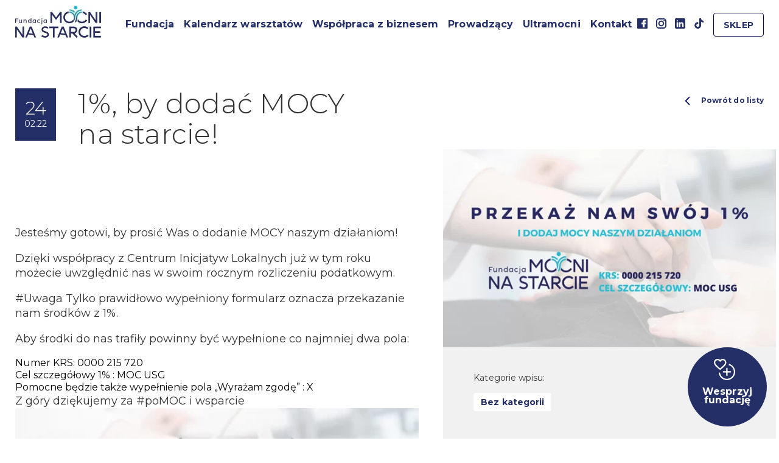

--- FILE ---
content_type: text/html; charset=UTF-8
request_url: https://mocninastarcie.pl/1-by-dodac-mocy-na-starcie/
body_size: 13438
content:
<!doctype html>
<html lang="pl-PL">
	<head>
	    <meta charset="UTF-8">

	    <meta name="viewport" content="width=device-width, user-scalable=no, initial-scale=1.0, maximum-scale=1.0, minimum-scale=1.0">
	    <meta http-equiv="X-UA-Compatible" content="ie=edge">

	    <link rel="preconnect" href="https://fonts.googleapis.com">
		<link rel="preconnect" href="https://fonts.gstatic.com" crossorigin>
		<link href="https://fonts.googleapis.com/css2?family=Montserrat:wght@300;400;500;700&display=swap" rel="preload" as="style" onload="this.rel='stylesheet'">

		<link rel="apple-touch-icon" sizes="180x180" href="https://mocninastarcie.pl/wp-content/themes/mocninastarcie/assets/favicon/apple-touch-icon.png">
		<link rel="icon" type="image/png" sizes="32x32" href="https://mocninastarcie.pl/wp-content/themes/mocninastarcie/assets/favicon/favicon-32x32.png">
		<link rel="icon" type="image/png" sizes="16x16" href="https://mocninastarcie.pl/wp-content/themes/mocninastarcie/assets/favicon/favicon-16x16.png">
		<link rel="manifest" href="https://mocninastarcie.pl/wp-content/themes/mocninastarcie/assets/favicon/site.webmanifest">
		<link rel="mask-icon" href="https://mocninastarcie.pl/wp-content/themes/mocninastarcie/assets/favicon/safari-pinned-tab.svg" color="#5bbad5">
		<link rel="shortcut icon" href="https://mocninastarcie.pl/wp-content/themes/mocninastarcie/assets/favicon/favicon.ico">
		<meta name="msapplication-TileColor" content="#da532c">
		<meta name="msapplication-config" content="https://mocninastarcie.pl/wp-content/themes/mocninastarcie/assets/favicon/browserconfig.xml">
		<meta name="theme-color" content="#ffffff">

		<style>
			.form-row-wide.update_totals_on_change {
				display: none;
			}
			.form-row-postcode.form-row-city {
				display: block !important;
			}
			.form-row.form-row-city {
				clear: none !important;
			}
			.grecaptcha-badge {
				display: none !important;
			}
		</style>

	    <meta name='robots' content='index, follow, max-image-preview:large, max-snippet:-1, max-video-preview:-1' />

	<!-- This site is optimized with the Yoast SEO plugin v23.8 - https://yoast.com/wordpress/plugins/seo/ -->
	<title>Fundacja Mocni na starcie - 1%, by dodać MOCY na starcie!</title>
	<meta name="description" content="%" />
	<link rel="canonical" href="https://mocninastarcie.pl/1-by-dodac-mocy-na-starcie/" />
	<meta property="og:locale" content="pl_PL" />
	<meta property="og:type" content="article" />
	<meta property="og:title" content="Fundacja Mocni na starcie - 1%, by dodać MOCY na starcie!" />
	<meta property="og:description" content="%" />
	<meta property="og:url" content="https://mocninastarcie.pl/1-by-dodac-mocy-na-starcie/" />
	<meta property="og:site_name" content="Fundacja Mocni na starcie" />
	<meta property="article:published_time" content="2022-02-24T08:33:23+00:00" />
	<meta property="article:modified_time" content="2022-07-01T07:33:42+00:00" />
	<meta property="og:image" content="https://mocninastarcie.pl/wp-content/uploads/2022/07/Obraz1-1.png" />
	<meta property="og:image:width" content="605" />
	<meta property="og:image:height" content="360" />
	<meta property="og:image:type" content="image/png" />
	<meta name="author" content="admin" />
	<meta name="twitter:card" content="summary_large_image" />
	<meta name="twitter:label1" content="Napisane przez" />
	<meta name="twitter:data1" content="admin" />
	<script type="application/ld+json" class="yoast-schema-graph">{"@context":"https://schema.org","@graph":[{"@type":"WebPage","@id":"https://mocninastarcie.pl/1-by-dodac-mocy-na-starcie/","url":"https://mocninastarcie.pl/1-by-dodac-mocy-na-starcie/","name":"Fundacja Mocni na starcie - 1%, by dodać MOCY na starcie!","isPartOf":{"@id":"https://mocninastarcie.pl/#website"},"primaryImageOfPage":{"@id":"https://mocninastarcie.pl/1-by-dodac-mocy-na-starcie/#primaryimage"},"image":{"@id":"https://mocninastarcie.pl/1-by-dodac-mocy-na-starcie/#primaryimage"},"thumbnailUrl":"https://mocninastarcie.pl/wp-content/uploads/2022/07/Obraz1-1.png","datePublished":"2022-02-24T08:33:23+00:00","dateModified":"2022-07-01T07:33:42+00:00","author":{"@id":"https://mocninastarcie.pl/#/schema/person/01e4ccbafa437db506e8b4dd763552a6"},"description":"%","breadcrumb":{"@id":"https://mocninastarcie.pl/1-by-dodac-mocy-na-starcie/#breadcrumb"},"inLanguage":"pl-PL","potentialAction":[{"@type":"ReadAction","target":["https://mocninastarcie.pl/1-by-dodac-mocy-na-starcie/"]}]},{"@type":"ImageObject","inLanguage":"pl-PL","@id":"https://mocninastarcie.pl/1-by-dodac-mocy-na-starcie/#primaryimage","url":"https://mocninastarcie.pl/wp-content/uploads/2022/07/Obraz1-1.png","contentUrl":"https://mocninastarcie.pl/wp-content/uploads/2022/07/Obraz1-1.png","width":605,"height":360},{"@type":"BreadcrumbList","@id":"https://mocninastarcie.pl/1-by-dodac-mocy-na-starcie/#breadcrumb","itemListElement":[{"@type":"ListItem","position":1,"name":"Strona główna","item":"https://mocninastarcie.pl/"},{"@type":"ListItem","position":2,"name":"1%, by dodać MOCY na starcie!"}]},{"@type":"WebSite","@id":"https://mocninastarcie.pl/#website","url":"https://mocninastarcie.pl/","name":"Fundacja Mocni na starcie","description":"Wejdź z nami do świata ultrasonografii","potentialAction":[{"@type":"SearchAction","target":{"@type":"EntryPoint","urlTemplate":"https://mocninastarcie.pl/?s={search_term_string}"},"query-input":{"@type":"PropertyValueSpecification","valueRequired":true,"valueName":"search_term_string"}}],"inLanguage":"pl-PL"},{"@type":"Person","@id":"https://mocninastarcie.pl/#/schema/person/01e4ccbafa437db506e8b4dd763552a6","name":"admin","image":{"@type":"ImageObject","inLanguage":"pl-PL","@id":"https://mocninastarcie.pl/#/schema/person/image/","url":"https://secure.gravatar.com/avatar/20b738d567f1995089eabfed5af6c672?s=96&d=mm&r=g","contentUrl":"https://secure.gravatar.com/avatar/20b738d567f1995089eabfed5af6c672?s=96&d=mm&r=g","caption":"admin"},"sameAs":["http://local.mocninastarcie"],"url":"https://mocninastarcie.pl/author/admin/"}]}</script>
	<!-- / Yoast SEO plugin. -->


<link rel='dns-prefetch' href='//cdnjs.cloudflare.com' />
<link rel='dns-prefetch' href='//code.jquery.com' />
<link rel='dns-prefetch' href='//www.googletagmanager.com' />
<link rel="alternate" type="application/rss+xml" title="Fundacja Mocni na starcie &raquo; Kanał z wpisami" href="https://mocninastarcie.pl/feed/" />
<link rel="alternate" type="application/rss+xml" title="Fundacja Mocni na starcie &raquo; Kanał z komentarzami" href="https://mocninastarcie.pl/comments/feed/" />
<link rel="alternate" type="application/rss+xml" title="Fundacja Mocni na starcie &raquo; 1%, by dodać MOCY na starcie! Kanał z komentarzami" href="https://mocninastarcie.pl/1-by-dodac-mocy-na-starcie/feed/" />
<script>
window._wpemojiSettings = {"baseUrl":"https:\/\/s.w.org\/images\/core\/emoji\/15.0.3\/72x72\/","ext":".png","svgUrl":"https:\/\/s.w.org\/images\/core\/emoji\/15.0.3\/svg\/","svgExt":".svg","source":{"concatemoji":"https:\/\/mocninastarcie.pl\/wp-includes\/js\/wp-emoji-release.min.js?ver=6.6.4"}};
/*! This file is auto-generated */
!function(i,n){var o,s,e;function c(e){try{var t={supportTests:e,timestamp:(new Date).valueOf()};sessionStorage.setItem(o,JSON.stringify(t))}catch(e){}}function p(e,t,n){e.clearRect(0,0,e.canvas.width,e.canvas.height),e.fillText(t,0,0);var t=new Uint32Array(e.getImageData(0,0,e.canvas.width,e.canvas.height).data),r=(e.clearRect(0,0,e.canvas.width,e.canvas.height),e.fillText(n,0,0),new Uint32Array(e.getImageData(0,0,e.canvas.width,e.canvas.height).data));return t.every(function(e,t){return e===r[t]})}function u(e,t,n){switch(t){case"flag":return n(e,"\ud83c\udff3\ufe0f\u200d\u26a7\ufe0f","\ud83c\udff3\ufe0f\u200b\u26a7\ufe0f")?!1:!n(e,"\ud83c\uddfa\ud83c\uddf3","\ud83c\uddfa\u200b\ud83c\uddf3")&&!n(e,"\ud83c\udff4\udb40\udc67\udb40\udc62\udb40\udc65\udb40\udc6e\udb40\udc67\udb40\udc7f","\ud83c\udff4\u200b\udb40\udc67\u200b\udb40\udc62\u200b\udb40\udc65\u200b\udb40\udc6e\u200b\udb40\udc67\u200b\udb40\udc7f");case"emoji":return!n(e,"\ud83d\udc26\u200d\u2b1b","\ud83d\udc26\u200b\u2b1b")}return!1}function f(e,t,n){var r="undefined"!=typeof WorkerGlobalScope&&self instanceof WorkerGlobalScope?new OffscreenCanvas(300,150):i.createElement("canvas"),a=r.getContext("2d",{willReadFrequently:!0}),o=(a.textBaseline="top",a.font="600 32px Arial",{});return e.forEach(function(e){o[e]=t(a,e,n)}),o}function t(e){var t=i.createElement("script");t.src=e,t.defer=!0,i.head.appendChild(t)}"undefined"!=typeof Promise&&(o="wpEmojiSettingsSupports",s=["flag","emoji"],n.supports={everything:!0,everythingExceptFlag:!0},e=new Promise(function(e){i.addEventListener("DOMContentLoaded",e,{once:!0})}),new Promise(function(t){var n=function(){try{var e=JSON.parse(sessionStorage.getItem(o));if("object"==typeof e&&"number"==typeof e.timestamp&&(new Date).valueOf()<e.timestamp+604800&&"object"==typeof e.supportTests)return e.supportTests}catch(e){}return null}();if(!n){if("undefined"!=typeof Worker&&"undefined"!=typeof OffscreenCanvas&&"undefined"!=typeof URL&&URL.createObjectURL&&"undefined"!=typeof Blob)try{var e="postMessage("+f.toString()+"("+[JSON.stringify(s),u.toString(),p.toString()].join(",")+"));",r=new Blob([e],{type:"text/javascript"}),a=new Worker(URL.createObjectURL(r),{name:"wpTestEmojiSupports"});return void(a.onmessage=function(e){c(n=e.data),a.terminate(),t(n)})}catch(e){}c(n=f(s,u,p))}t(n)}).then(function(e){for(var t in e)n.supports[t]=e[t],n.supports.everything=n.supports.everything&&n.supports[t],"flag"!==t&&(n.supports.everythingExceptFlag=n.supports.everythingExceptFlag&&n.supports[t]);n.supports.everythingExceptFlag=n.supports.everythingExceptFlag&&!n.supports.flag,n.DOMReady=!1,n.readyCallback=function(){n.DOMReady=!0}}).then(function(){return e}).then(function(){var e;n.supports.everything||(n.readyCallback(),(e=n.source||{}).concatemoji?t(e.concatemoji):e.wpemoji&&e.twemoji&&(t(e.twemoji),t(e.wpemoji)))}))}((window,document),window._wpemojiSettings);
</script>
<style id='wp-emoji-styles-inline-css'>

	img.wp-smiley, img.emoji {
		display: inline !important;
		border: none !important;
		box-shadow: none !important;
		height: 1em !important;
		width: 1em !important;
		margin: 0 0.07em !important;
		vertical-align: -0.1em !important;
		background: none !important;
		padding: 0 !important;
	}
</style>
<style id='classic-theme-styles-inline-css'>
/*! This file is auto-generated */
.wp-block-button__link{color:#fff;background-color:#32373c;border-radius:9999px;box-shadow:none;text-decoration:none;padding:calc(.667em + 2px) calc(1.333em + 2px);font-size:1.125em}.wp-block-file__button{background:#32373c;color:#fff;text-decoration:none}
</style>
<style id='global-styles-inline-css'>
:root{--wp--preset--aspect-ratio--square: 1;--wp--preset--aspect-ratio--4-3: 4/3;--wp--preset--aspect-ratio--3-4: 3/4;--wp--preset--aspect-ratio--3-2: 3/2;--wp--preset--aspect-ratio--2-3: 2/3;--wp--preset--aspect-ratio--16-9: 16/9;--wp--preset--aspect-ratio--9-16: 9/16;--wp--preset--color--black: #000000;--wp--preset--color--cyan-bluish-gray: #abb8c3;--wp--preset--color--white: #ffffff;--wp--preset--color--pale-pink: #f78da7;--wp--preset--color--vivid-red: #cf2e2e;--wp--preset--color--luminous-vivid-orange: #ff6900;--wp--preset--color--luminous-vivid-amber: #fcb900;--wp--preset--color--light-green-cyan: #7bdcb5;--wp--preset--color--vivid-green-cyan: #00d084;--wp--preset--color--pale-cyan-blue: #8ed1fc;--wp--preset--color--vivid-cyan-blue: #0693e3;--wp--preset--color--vivid-purple: #9b51e0;--wp--preset--gradient--vivid-cyan-blue-to-vivid-purple: linear-gradient(135deg,rgba(6,147,227,1) 0%,rgb(155,81,224) 100%);--wp--preset--gradient--light-green-cyan-to-vivid-green-cyan: linear-gradient(135deg,rgb(122,220,180) 0%,rgb(0,208,130) 100%);--wp--preset--gradient--luminous-vivid-amber-to-luminous-vivid-orange: linear-gradient(135deg,rgba(252,185,0,1) 0%,rgba(255,105,0,1) 100%);--wp--preset--gradient--luminous-vivid-orange-to-vivid-red: linear-gradient(135deg,rgba(255,105,0,1) 0%,rgb(207,46,46) 100%);--wp--preset--gradient--very-light-gray-to-cyan-bluish-gray: linear-gradient(135deg,rgb(238,238,238) 0%,rgb(169,184,195) 100%);--wp--preset--gradient--cool-to-warm-spectrum: linear-gradient(135deg,rgb(74,234,220) 0%,rgb(151,120,209) 20%,rgb(207,42,186) 40%,rgb(238,44,130) 60%,rgb(251,105,98) 80%,rgb(254,248,76) 100%);--wp--preset--gradient--blush-light-purple: linear-gradient(135deg,rgb(255,206,236) 0%,rgb(152,150,240) 100%);--wp--preset--gradient--blush-bordeaux: linear-gradient(135deg,rgb(254,205,165) 0%,rgb(254,45,45) 50%,rgb(107,0,62) 100%);--wp--preset--gradient--luminous-dusk: linear-gradient(135deg,rgb(255,203,112) 0%,rgb(199,81,192) 50%,rgb(65,88,208) 100%);--wp--preset--gradient--pale-ocean: linear-gradient(135deg,rgb(255,245,203) 0%,rgb(182,227,212) 50%,rgb(51,167,181) 100%);--wp--preset--gradient--electric-grass: linear-gradient(135deg,rgb(202,248,128) 0%,rgb(113,206,126) 100%);--wp--preset--gradient--midnight: linear-gradient(135deg,rgb(2,3,129) 0%,rgb(40,116,252) 100%);--wp--preset--font-size--small: 13px;--wp--preset--font-size--medium: 20px;--wp--preset--font-size--large: 36px;--wp--preset--font-size--x-large: 42px;--wp--preset--font-family--inter: "Inter", sans-serif;--wp--preset--font-family--cardo: Cardo;--wp--preset--spacing--20: 0.44rem;--wp--preset--spacing--30: 0.67rem;--wp--preset--spacing--40: 1rem;--wp--preset--spacing--50: 1.5rem;--wp--preset--spacing--60: 2.25rem;--wp--preset--spacing--70: 3.38rem;--wp--preset--spacing--80: 5.06rem;--wp--preset--shadow--natural: 6px 6px 9px rgba(0, 0, 0, 0.2);--wp--preset--shadow--deep: 12px 12px 50px rgba(0, 0, 0, 0.4);--wp--preset--shadow--sharp: 6px 6px 0px rgba(0, 0, 0, 0.2);--wp--preset--shadow--outlined: 6px 6px 0px -3px rgba(255, 255, 255, 1), 6px 6px rgba(0, 0, 0, 1);--wp--preset--shadow--crisp: 6px 6px 0px rgba(0, 0, 0, 1);}:where(.is-layout-flex){gap: 0.5em;}:where(.is-layout-grid){gap: 0.5em;}body .is-layout-flex{display: flex;}.is-layout-flex{flex-wrap: wrap;align-items: center;}.is-layout-flex > :is(*, div){margin: 0;}body .is-layout-grid{display: grid;}.is-layout-grid > :is(*, div){margin: 0;}:where(.wp-block-columns.is-layout-flex){gap: 2em;}:where(.wp-block-columns.is-layout-grid){gap: 2em;}:where(.wp-block-post-template.is-layout-flex){gap: 1.25em;}:where(.wp-block-post-template.is-layout-grid){gap: 1.25em;}.has-black-color{color: var(--wp--preset--color--black) !important;}.has-cyan-bluish-gray-color{color: var(--wp--preset--color--cyan-bluish-gray) !important;}.has-white-color{color: var(--wp--preset--color--white) !important;}.has-pale-pink-color{color: var(--wp--preset--color--pale-pink) !important;}.has-vivid-red-color{color: var(--wp--preset--color--vivid-red) !important;}.has-luminous-vivid-orange-color{color: var(--wp--preset--color--luminous-vivid-orange) !important;}.has-luminous-vivid-amber-color{color: var(--wp--preset--color--luminous-vivid-amber) !important;}.has-light-green-cyan-color{color: var(--wp--preset--color--light-green-cyan) !important;}.has-vivid-green-cyan-color{color: var(--wp--preset--color--vivid-green-cyan) !important;}.has-pale-cyan-blue-color{color: var(--wp--preset--color--pale-cyan-blue) !important;}.has-vivid-cyan-blue-color{color: var(--wp--preset--color--vivid-cyan-blue) !important;}.has-vivid-purple-color{color: var(--wp--preset--color--vivid-purple) !important;}.has-black-background-color{background-color: var(--wp--preset--color--black) !important;}.has-cyan-bluish-gray-background-color{background-color: var(--wp--preset--color--cyan-bluish-gray) !important;}.has-white-background-color{background-color: var(--wp--preset--color--white) !important;}.has-pale-pink-background-color{background-color: var(--wp--preset--color--pale-pink) !important;}.has-vivid-red-background-color{background-color: var(--wp--preset--color--vivid-red) !important;}.has-luminous-vivid-orange-background-color{background-color: var(--wp--preset--color--luminous-vivid-orange) !important;}.has-luminous-vivid-amber-background-color{background-color: var(--wp--preset--color--luminous-vivid-amber) !important;}.has-light-green-cyan-background-color{background-color: var(--wp--preset--color--light-green-cyan) !important;}.has-vivid-green-cyan-background-color{background-color: var(--wp--preset--color--vivid-green-cyan) !important;}.has-pale-cyan-blue-background-color{background-color: var(--wp--preset--color--pale-cyan-blue) !important;}.has-vivid-cyan-blue-background-color{background-color: var(--wp--preset--color--vivid-cyan-blue) !important;}.has-vivid-purple-background-color{background-color: var(--wp--preset--color--vivid-purple) !important;}.has-black-border-color{border-color: var(--wp--preset--color--black) !important;}.has-cyan-bluish-gray-border-color{border-color: var(--wp--preset--color--cyan-bluish-gray) !important;}.has-white-border-color{border-color: var(--wp--preset--color--white) !important;}.has-pale-pink-border-color{border-color: var(--wp--preset--color--pale-pink) !important;}.has-vivid-red-border-color{border-color: var(--wp--preset--color--vivid-red) !important;}.has-luminous-vivid-orange-border-color{border-color: var(--wp--preset--color--luminous-vivid-orange) !important;}.has-luminous-vivid-amber-border-color{border-color: var(--wp--preset--color--luminous-vivid-amber) !important;}.has-light-green-cyan-border-color{border-color: var(--wp--preset--color--light-green-cyan) !important;}.has-vivid-green-cyan-border-color{border-color: var(--wp--preset--color--vivid-green-cyan) !important;}.has-pale-cyan-blue-border-color{border-color: var(--wp--preset--color--pale-cyan-blue) !important;}.has-vivid-cyan-blue-border-color{border-color: var(--wp--preset--color--vivid-cyan-blue) !important;}.has-vivid-purple-border-color{border-color: var(--wp--preset--color--vivid-purple) !important;}.has-vivid-cyan-blue-to-vivid-purple-gradient-background{background: var(--wp--preset--gradient--vivid-cyan-blue-to-vivid-purple) !important;}.has-light-green-cyan-to-vivid-green-cyan-gradient-background{background: var(--wp--preset--gradient--light-green-cyan-to-vivid-green-cyan) !important;}.has-luminous-vivid-amber-to-luminous-vivid-orange-gradient-background{background: var(--wp--preset--gradient--luminous-vivid-amber-to-luminous-vivid-orange) !important;}.has-luminous-vivid-orange-to-vivid-red-gradient-background{background: var(--wp--preset--gradient--luminous-vivid-orange-to-vivid-red) !important;}.has-very-light-gray-to-cyan-bluish-gray-gradient-background{background: var(--wp--preset--gradient--very-light-gray-to-cyan-bluish-gray) !important;}.has-cool-to-warm-spectrum-gradient-background{background: var(--wp--preset--gradient--cool-to-warm-spectrum) !important;}.has-blush-light-purple-gradient-background{background: var(--wp--preset--gradient--blush-light-purple) !important;}.has-blush-bordeaux-gradient-background{background: var(--wp--preset--gradient--blush-bordeaux) !important;}.has-luminous-dusk-gradient-background{background: var(--wp--preset--gradient--luminous-dusk) !important;}.has-pale-ocean-gradient-background{background: var(--wp--preset--gradient--pale-ocean) !important;}.has-electric-grass-gradient-background{background: var(--wp--preset--gradient--electric-grass) !important;}.has-midnight-gradient-background{background: var(--wp--preset--gradient--midnight) !important;}.has-small-font-size{font-size: var(--wp--preset--font-size--small) !important;}.has-medium-font-size{font-size: var(--wp--preset--font-size--medium) !important;}.has-large-font-size{font-size: var(--wp--preset--font-size--large) !important;}.has-x-large-font-size{font-size: var(--wp--preset--font-size--x-large) !important;}
:where(.wp-block-post-template.is-layout-flex){gap: 1.25em;}:where(.wp-block-post-template.is-layout-grid){gap: 1.25em;}
:where(.wp-block-columns.is-layout-flex){gap: 2em;}:where(.wp-block-columns.is-layout-grid){gap: 2em;}
:root :where(.wp-block-pullquote){font-size: 1.5em;line-height: 1.6;}
</style>
<link rel='stylesheet' id='woocommerce-layout-css' href='https://mocninastarcie.pl/wp-content/plugins/woocommerce/assets/css/woocommerce-layout.css?ver=9.4.4' media='all' />
<link rel='stylesheet' id='woocommerce-smallscreen-css' href='https://mocninastarcie.pl/wp-content/plugins/woocommerce/assets/css/woocommerce-smallscreen.css?ver=9.4.4' media='only screen and (max-width: 768px)' />
<link rel='stylesheet' id='woocommerce-general-css' href='https://mocninastarcie.pl/wp-content/plugins/woocommerce/assets/css/woocommerce.css?ver=9.4.4' media='all' />
<style id='woocommerce-inline-inline-css'>
.woocommerce form .form-row .required { visibility: visible; }
</style>
<link rel='stylesheet' id='mocni-owl-css' href='https://mocninastarcie.pl/wp-content/themes/mocninastarcie/assets/css/owl.carousel.min.css?ver=1.0' media='all' />
<link rel='stylesheet' id='mocni-style-css' href='https://mocninastarcie.pl/wp-content/themes/mocninastarcie/assets/css/style.css?ver=1.0' media='all' />
<link rel='stylesheet' id='tablepress-default-css' href='https://mocninastarcie.pl/wp-content/plugins/tablepress/css/build/default.css?ver=2.4.4' media='all' />
<script src="https://mocninastarcie.pl/wp-includes/js/jquery/jquery.min.js?ver=3.7.1" id="jquery-core-js"></script>
<script src="https://mocninastarcie.pl/wp-includes/js/jquery/jquery-migrate.min.js?ver=3.4.1" id="jquery-migrate-js"></script>
<script src="https://mocninastarcie.pl/wp-content/plugins/woocommerce/assets/js/jquery-blockui/jquery.blockUI.min.js?ver=2.7.0-wc.9.4.4" id="jquery-blockui-js" data-wp-strategy="defer"></script>
<script id="wc-add-to-cart-js-extra">
var wc_add_to_cart_params = {"ajax_url":"\/wp-admin\/admin-ajax.php","wc_ajax_url":"\/?wc-ajax=%%endpoint%%","i18n_view_cart":"Zobacz koszyk","cart_url":"https:\/\/mocninastarcie.pl\/koszyk\/","is_cart":"","cart_redirect_after_add":"no"};
</script>
<script src="https://mocninastarcie.pl/wp-content/plugins/woocommerce/assets/js/frontend/add-to-cart.min.js?ver=9.4.4" id="wc-add-to-cart-js" defer data-wp-strategy="defer"></script>
<script src="https://mocninastarcie.pl/wp-content/plugins/woocommerce/assets/js/js-cookie/js.cookie.min.js?ver=2.1.4-wc.9.4.4" id="js-cookie-js" data-wp-strategy="defer"></script>

<!-- Google tag (gtag.js) snippet added by Site Kit -->

<!-- Google Analytics snippet added by Site Kit -->
<script src="https://www.googletagmanager.com/gtag/js?id=GT-P3HT2F2" id="google_gtagjs-js" async></script>
<script id="google_gtagjs-js-after">
window.dataLayer = window.dataLayer || [];function gtag(){dataLayer.push(arguments);}
gtag("set","linker",{"domains":["mocninastarcie.pl"]});
gtag("js", new Date());
gtag("set", "developer_id.dZTNiMT", true);
gtag("config", "GT-P3HT2F2");
 window._googlesitekit = window._googlesitekit || {}; window._googlesitekit.throttledEvents = []; window._googlesitekit.gtagEvent = (name, data) => { var key = JSON.stringify( { name, data } ); if ( !! window._googlesitekit.throttledEvents[ key ] ) { return; } window._googlesitekit.throttledEvents[ key ] = true; setTimeout( () => { delete window._googlesitekit.throttledEvents[ key ]; }, 5 ); gtag( "event", name, { ...data, event_source: "site-kit" } ); }
</script>

<!-- End Google tag (gtag.js) snippet added by Site Kit -->
<link rel="https://api.w.org/" href="https://mocninastarcie.pl/wp-json/" /><link rel="alternate" title="JSON" type="application/json" href="https://mocninastarcie.pl/wp-json/wp/v2/posts/1166" /><link rel="EditURI" type="application/rsd+xml" title="RSD" href="https://mocninastarcie.pl/xmlrpc.php?rsd" />
<link rel='shortlink' href='https://mocninastarcie.pl/?p=1166' />
<link rel="alternate" title="oEmbed (JSON)" type="application/json+oembed" href="https://mocninastarcie.pl/wp-json/oembed/1.0/embed?url=https%3A%2F%2Fmocninastarcie.pl%2F1-by-dodac-mocy-na-starcie%2F" />
<link rel="alternate" title="oEmbed (XML)" type="text/xml+oembed" href="https://mocninastarcie.pl/wp-json/oembed/1.0/embed?url=https%3A%2F%2Fmocninastarcie.pl%2F1-by-dodac-mocy-na-starcie%2F&#038;format=xml" />
<meta name="generator" content="Site Kit by Google 1.139.0" />
		<!-- Google Tag Manager -->
		<script>(function(w,d,s,l,i){w[l]=w[l]||[];w[l].push({'gtm.start':
		            new Date().getTime(),event:'gtm.js'});var f=d.getElementsByTagName(s)[0],
		        j=d.createElement(s),dl=l!='dataLayer'?'&l='+l:'';j.async=true;j.src=
		        'https://www.googletagmanager.com/gtm.js?id='+i+dl;f.parentNode.insertBefore(j,f);
		    })(window,document,'script','dataLayer','');</script>
		<!-- End Google Tag Manager -->
		<script type="text/javascript">var mocniajax = "https://mocninastarcie.pl/wp-admin/admin-ajax.php"</script>	<noscript><style>.woocommerce-product-gallery{ opacity: 1 !important; }</style></noscript>
	<!-- Meta Pixel Code -->
<script>
!function(f,b,e,v,n,t,s)
{if(f.fbq)return;n=f.fbq=function(){n.callMethod?
n.callMethod.apply(n,arguments):n.queue.push(arguments)};
if(!f._fbq)f._fbq=n;n.push=n;n.loaded=!0;n.version='2.0';
n.queue=[];t=b.createElement(e);t.async=!0;
t.src=v;s=b.getElementsByTagName(e)[0];
s.parentNode.insertBefore(t,s)}(window, document,'script',
'https://connect.facebook.net/en_US/fbevents.js');
fbq('init', '479276846448134');
fbq('track', 'PageView');
fbq('track', 'CompleteRegistration');
</script>
<noscript><img height="1" width="1" style="display:none"
src="https://www.facebook.com/tr?id=479276846448134&ev=PageView&noscript=1"
/></noscript>
<!-- End Meta Pixel Code -->

<!-- Meta Pixel Reklamowe -->
<script>
!function(f,b,e,v,n,t,s)
{if(f.fbq)return;n=f.fbq=function(){n.callMethod?
n.callMethod.apply(n,arguments):n.queue.push(arguments)};
if(!f._fbq)f._fbq=n;n.push=n;n.loaded=!0;n.version='2.0';
n.queue=[];t=b.createElement(e);t.async=!0;
t.src=v;s=b.getElementsByTagName(e)[0];
s.parentNode.insertBefore(t,s)}(window, document,'script',
'https://connect.facebook.net/en_US/fbevents.js');
fbq('init', '1356672965957995');
fbq('track', 'PageView');
//fbq('track', 'CompleteRegistration');
//fbq('track', 'Lead');
//fbq('track', 'Purchase', {value: 0.00, currency: 'PLN'});
</script>
<noscript><img height="1" width="1" style="display:none"
src="https://www.facebook.com/tr?id=1356672965957995&ev=PageView&noscript=1"
/></noscript>
<!-- End Meta Pixel Reklamowe -->
<!-- Google Tag Manager snippet added by Site Kit -->
<script>
			( function( w, d, s, l, i ) {
				w[l] = w[l] || [];
				w[l].push( {'gtm.start': new Date().getTime(), event: 'gtm.js'} );
				var f = d.getElementsByTagName( s )[0],
					j = d.createElement( s ), dl = l != 'dataLayer' ? '&l=' + l : '';
				j.async = true;
				j.src = 'https://www.googletagmanager.com/gtm.js?id=' + i + dl;
				f.parentNode.insertBefore( j, f );
			} )( window, document, 'script', 'dataLayer', 'GTM-K23QNN87' );
			
</script>

<!-- End Google Tag Manager snippet added by Site Kit -->
<style id='wp-fonts-local'>
@font-face{font-family:Inter;font-style:normal;font-weight:300 900;font-display:fallback;src:url('https://mocninastarcie.pl/wp-content/plugins/woocommerce/assets/fonts/Inter-VariableFont_slnt,wght.woff2') format('woff2');font-stretch:normal;}
@font-face{font-family:Cardo;font-style:normal;font-weight:400;font-display:fallback;src:url('https://mocninastarcie.pl/wp-content/plugins/woocommerce/assets/fonts/cardo_normal_400.woff2') format('woff2');}
</style>
		<style id="wp-custom-css">
			.workshop__card__image img {
	aspect-ratio: 1;
	object-fit: cover;
}		</style>
		<style id="wpforms-css-vars-root">
				:root {
					--wpforms-field-border-radius: 3px;
--wpforms-field-border-style: solid;
--wpforms-field-border-size: 1px;
--wpforms-field-background-color: #ffffff;
--wpforms-field-border-color: rgba( 0, 0, 0, 0.25 );
--wpforms-field-border-color-spare: rgba( 0, 0, 0, 0.25 );
--wpforms-field-text-color: rgba( 0, 0, 0, 0.7 );
--wpforms-field-menu-color: #ffffff;
--wpforms-label-color: rgba( 0, 0, 0, 0.85 );
--wpforms-label-sublabel-color: rgba( 0, 0, 0, 0.55 );
--wpforms-label-error-color: #d63637;
--wpforms-button-border-radius: 3px;
--wpforms-button-border-style: none;
--wpforms-button-border-size: 1px;
--wpforms-button-background-color: #066aab;
--wpforms-button-border-color: #066aab;
--wpforms-button-text-color: #ffffff;
--wpforms-page-break-color: #066aab;
--wpforms-background-image: none;
--wpforms-background-position: center center;
--wpforms-background-repeat: no-repeat;
--wpforms-background-size: cover;
--wpforms-background-width: 100px;
--wpforms-background-height: 100px;
--wpforms-background-color: rgba( 0, 0, 0, 0 );
--wpforms-background-url: none;
--wpforms-container-padding: 0px;
--wpforms-container-border-style: none;
--wpforms-container-border-width: 1px;
--wpforms-container-border-color: #000000;
--wpforms-container-border-radius: 3px;
--wpforms-field-size-input-height: 43px;
--wpforms-field-size-input-spacing: 15px;
--wpforms-field-size-font-size: 16px;
--wpforms-field-size-line-height: 19px;
--wpforms-field-size-padding-h: 14px;
--wpforms-field-size-checkbox-size: 16px;
--wpforms-field-size-sublabel-spacing: 5px;
--wpforms-field-size-icon-size: 1;
--wpforms-label-size-font-size: 16px;
--wpforms-label-size-line-height: 19px;
--wpforms-label-size-sublabel-font-size: 14px;
--wpforms-label-size-sublabel-line-height: 17px;
--wpforms-button-size-font-size: 17px;
--wpforms-button-size-height: 41px;
--wpforms-button-size-padding-h: 15px;
--wpforms-button-size-margin-top: 10px;
--wpforms-container-shadow-size-box-shadow: none;

				}
			</style>	</head>
	<body class="post-template-default single single-post postid-1166 single-format-standard theme-mocninastarcie woocommerce-no-js">

	<header class="site__header">

		
		<div class="container">
			<div class="row">
				<div class="column">
					
					<div class="site__header__wrapper">
						<div class="site__header__logo">
							<a href="https://mocninastarcie.pl">
								<figure>
									<img class="lazy" data-src="https://mocninastarcie.pl/wp-content/webp-express/webp-images/uploads/2022/03/logo.jpg.webp" alt="Fundacja Mocni N Starcie">
								</figure>
							</a>
						</div>
						
						<div class="site__header__toggle">
							<span></span>
							<span></span>
							<span></span>
						</div>

						<div class="site__header__menu">
							<div class="menu-menu-glowne-container"><ul id="menu-menu-glowne" class="menu"><li id="menu-item-90" class="menu-item menu-item-type-post_type menu-item-object-page menu-item-90"><a href="https://mocninastarcie.pl/fundacja/">Fundacja</a></li>
<li id="menu-item-424" class="menu-item menu-item-type-post_type menu-item-object-page menu-item-424"><a href="https://mocninastarcie.pl/kalendarz-warsztatow/">Kalendarz warsztatów</a></li>
<li id="menu-item-89" class="menu-item menu-item-type-post_type menu-item-object-page menu-item-89"><a href="https://mocninastarcie.pl/wspolpraca-z-biznesem/">Współpraca z biznesem</a></li>
<li id="menu-item-9088" class="menu-item menu-item-type-post_type menu-item-object-page menu-item-9088"><a href="https://mocninastarcie.pl/prowadzacy/">Prowadzący</a></li>
<li id="menu-item-9443" class="menu-item menu-item-type-post_type menu-item-object-page menu-item-9443"><a href="https://mocninastarcie.pl/ultramocni/">Ultramocni</a></li>
<li id="menu-item-88" class="menu-item menu-item-type-post_type menu-item-object-page menu-item-88"><a href="https://mocninastarcie.pl/kontakt/">Kontakt</a></li>
</ul></div>							<div class="menu-social-menu-container"><ul id="menu-social-menu" class="site__header__menu--social"><li id="menu-item-425" class="icon--facebook menu-item menu-item-type-custom menu-item-object-custom menu-item-425"><a href="https://www.facebook.com/mocninastarcie/?view_public_for=112604483724712">Facebook</a></li>
<li id="menu-item-426" class="icon--instagram menu-item menu-item-type-custom menu-item-object-custom menu-item-426"><a href="https://www.instagram.com/fundacja_mocni_na_starcie/">Instagram</a></li>
<li id="menu-item-427" class="icon--linkedin menu-item menu-item-type-custom menu-item-object-custom menu-item-427"><a href="https://www.linkedin.com/company/fundacja-mocni-na-starcie/?viewAsMember=true">Linkedin</a></li>
<li id="menu-item-720" class="icon--tiktok menu-item menu-item-type-custom menu-item-object-custom menu-item-720"><a href="https://www.tiktok.com/@mocninastarcie">TikTok</a></li>
</ul></div>							
							

	<a href="https://mocninastarcie.pl/sklep/" class="button button--small site__header__cart__button">Sklep</a>
	

						</div>

					</div>

				</div>
			</div>
		</div>

	</header>

	<main class="site__main">
	<section class="blog__post">
		
		
			<div class="container">

				<div class="row">

					<div class="column large-1 column--desktop">
						<span class="blog__post__date blog__item__date">
							<span>24</span>
							<span>02.22</span>
						</span>
					</div>	

					<div class="column large-5 column--desktop">
						<h1 class="blog__post__title">1%, by dodać MOCY na starcie!</h1>
					</div>

					<div class="column column--mobile">
						<div class="blog__post__heading">
							<span class="blog__post__date blog__item__date">
								<span>24</span>
								<span>02.22</span>
							</span>
							<h1 class="blog__post__title">1%, by dodać MOCY na starcie!</h1>
						</div>

						<figure>
							<img class="lazy" data-src="https://mocninastarcie.pl/wp-content/webp-express/webp-images/uploads/2022/07/Obraz1-1.png.webp" alt="1%, by dodać MOCY na starcie!">
						</figure>

					</div>

					<div class="column large-6">
						<a class="page__title__back-link" href="https://mocninastarcie.pl">
							<svg xmlns="http://www.w3.org/2000/svg" width="18" height="11" viewBox="0 0 18 11"><g><g><path fill="#000f6b" d="M.515 2L2.058.457 9 7.4 15.943.457 17.485 2 9 10.485 7.457 8.943z"/></g></g></svg>Powrót do listy						</a>
					</div>

				</div>

			</div>

			<div class="container">

				<div class="row">

					<div class="column large-7">
						<div class="blog__post__wysiwyg">
							<p>Jesteśmy gotowi, by prosić Was o dodanie MOCY naszym działaniom!</p>
<p>Dzięki współpracy z Centrum Inicjatyw Lokalnych już w tym roku możecie uwzględnić nas w swoim rocznym rozliczeniu podatkowym.</p>
<p>#Uwaga Tylko prawidłowo wypełniony formularz oznacza przekazanie nam środków z 1%.</p>
<p>Aby środki do nas trafiły powinny być wypełnione co najmniej dwa pola:</p>
<ol>
<li>Numer KRS: 0000 215 720</li>
<li>Cel szczegółowy 1% : MOC USG</li>
<li>Pomocne będzie także wypełnienie pola „Wyrażam zgodę” : X</li>
</ol>
<p>Z góry dziękujemy za #poMOC i wsparcie<img decoding="async" class="size-medium wp-image-1168 alignright" src="http://dev.mocninastarcie.pl/wp-content/uploads/2022/07/Obraz2-300x114.png" alt="" width="300" height="114" srcset="https://mocninastarcie.pl/wp-content/webp-express/webp-images/uploads/2022/07/Obraz2-300x114.png.webp 300w,  https://mocninastarcie.pl/wp-content/webp-express/webp-images/uploads/2022/07/Obraz2-600x228.png.webp 600w,  https://mocninastarcie.pl/wp-content/webp-express/webp-images/uploads/2022/07/Obraz2.png.webp 605w" sizes="(max-width: 300px) 100vw, 300px" /></p>
						</div>
					</div>

					<div class="column large-5">
						<div class="blog__post__sidebar">

							<figure>
								<img class="lazy" data-src="https://mocninastarcie.pl/wp-content/webp-express/webp-images/uploads/2022/07/Obraz1-1.png.webp" alt="1%, by dodać MOCY na starcie!">
							</figure>

														
								<div class="blog__post__sidebar__categories">
									<div class="sidebar__label">Kategorie wpisu:</div>
									
									<div class="sidebar__categories">

										
											<a href="https://mocninastarcie.pl/category/bez-kategorii/">
												Bez kategorii											</a>

										
									</div>

								</div>

							
							
							
								<div class="blog__post__sidebar__related-posts">
									<div class="sidebar__label">Inne wpisy:</div>

									
										<article class="blog__item blog__item--sidebar">

	<figure class="blog__item__image">

		<a href="https://mocninastarcie.pl/mariuszowa-5-tka-moc-energii-i-piekny-cel/">
			<img width="160" height="125" src="https://mocninastarcie.pl/wp-content/webp-express/webp-images/uploads/2025/05/Mariuszowa5-94-160x125.jpg.webp" class="attachment-blog-sidebar size-blog-sidebar wp-post-image" alt="Mariuszowa 5-tka – MOC energii i piękny cel!" decoding="async" />		</a>

	</figure>

	<div class="blog__item__text">

		<span class="blog__item__date--sidebar">28.01.26</span>

		<h3 class="blog__item__title"><a href="https://mocninastarcie.pl/mariuszowa-5-tka-moc-energii-i-piekny-cel/">Mariuszowa 5-tka – MOC energii i piękny cel!</a></h3>

	</div>

</article>
									
										<article class="blog__item blog__item--sidebar">

	<figure class="blog__item__image">

		<a href="https://mocninastarcie.pl/marcowe-iniekcje-pod-kontrola-usg-z-fundacja-mocni-na-starcie/">
			<img width="160" height="125" src="https://mocninastarcie.pl/wp-content/webp-express/webp-images/uploads/2025/03/Projekt-bez-nazwy19-160x125.png.webp" class="attachment-blog-sidebar size-blog-sidebar wp-post-image" alt="Marcowe Iniekcje pod kontrolą USG z Fundacją Mocni na starcie" decoding="async" />		</a>

	</figure>

	<div class="blog__item__text">

		<span class="blog__item__date--sidebar">28.01.26</span>

		<h3 class="blog__item__title"><a href="https://mocninastarcie.pl/marcowe-iniekcje-pod-kontrola-usg-z-fundacja-mocni-na-starcie/">Marcowe Iniekcje pod kontrolą USG z Fundacją Mocni na starcie</a></h3>

	</div>

</article>
									
										<article class="blog__item blog__item--sidebar">

	<figure class="blog__item__image">

		<a href="https://mocninastarcie.pl/intensywny-weekend-pod-wezwaniem-usg-%f0%9f%94%a5/">
			<img width="160" height="125" src="https://mocninastarcie.pl/wp-content/webp-express/webp-images/uploads/2025/03/DSC00008-160x125.jpg.webp" class="attachment-blog-sidebar size-blog-sidebar wp-post-image" alt="Intensywny weekend pod wezwaniem USG! 🔥" decoding="async" loading="lazy" />		</a>

	</figure>

	<div class="blog__item__text">

		<span class="blog__item__date--sidebar">28.01.26</span>

		<h3 class="blog__item__title"><a href="https://mocninastarcie.pl/intensywny-weekend-pod-wezwaniem-usg-%f0%9f%94%a5/">Intensywny weekend pod wezwaniem USG! 🔥</a></h3>

	</div>

</article>
									
									<a href="https://mocninastarcie.pl" class="button button--blue">Pokaż wszystkie wpisy</a>

								</div>

							
						</div>
					</div>

				</div>
			</div>

		
	</section>

		
		<footer class="site__footer section--full">

			<div class="site__footer__top">
				
				<div class="container">
					<div class="row">
						<div class="column large-6">
							<div class="site__footer__top__newsletter">
								<div class="newsletter__form">
									<div class="newsletter__form__title">Bądź na bieżąco</div>
									<div class="newsletter__form__description">
										<p>Poznawaj nowości w ofercie szkoleń, konferencji i życia Fundacji mocni na starcie.</p>
										<p>Zapisz się do naszego newslettera:</p>
									</div>
									<form action="" method="POST" class="form--validate">
										<div class="row">
											<div class="column large-8 large-offset-2">
												<input type="email" class="form__input" placeholder="Podaj swój adres e-mail" required />
												<div class="newsletter-message"></div>
											</div>
										</div>
										<div class="row">
											<div class="column large-8 large-offset-2">
												<button class="button button--large button--blue button--full" type="submit">Zapisz się</button>
											</div>
										</div>
									</form>
									<div class="newsletter__form__title newsletter--success" style="display:none;">Adres e-mail został zapisany.<br>Dziękujemy</div>
									<div class="newsletter__form__info">
										<p>Nie wysyłamy spamu</p>
										<p>Zapisując się do newslettera akceptujesz <a href="https://mocninastarcie.pl/polityka-prywatnosci/">Politykę Prywatności</a> oraz wyrażasz zgodę na przetwarzanie danych w celach marketingowych i usług własnych</p>
									</div>
								</div>
							</div>
						</div>
						<div class="column large-5 large-offset-1">
							<div class="site__footer__top__contact-details">
								<div class="contact-details__title">Skontakuj się z nami</div>
								<div class="contact-details__element contact-details__element--address">
									<div class="contact-details__element__icon">
										<figure>
											<img class="lazy" data-src="https://mocninastarcie.pl/wp-content/themes/mocninastarcie/assets/svg/footer__location.svg" alt="Fundacja Mocni na starcie">
										</figure>
									</div>
									<div class="contact-details__element__content">
										<span>Fundacja Mocni na starcie</span><br>
										<address>Aleje&nbsp;Krasińskiego&nbsp;20a,
64-100 Leszno</address>
									</div>
								</div>
								<div class="contact-details__element contact-details__element--phone">
									<div class="contact-details__element__icon">
										<figure>
											<img class="lazy" data-src="https://mocninastarcie.pl/wp-content/themes/mocninastarcie/assets/svg/footer__phone.svg" alt="601698402">
										</figure>
									</div>
									<div class="contact-details__element__content">
										<a href="tel:601698402">601698402</a>
									</div>
								</div>
								<div class="contact-details__element contact-details__element--email">
									<div class="contact-details__element__icon">
										<figure>
											<img class="lazy" data-src="https://mocninastarcie.pl/wp-content/themes/mocninastarcie/assets/svg/footer__mail.svg" alt="biuro@mocninastarcie.pl">
										</figure>
									</div>
									<div class="contact-details__element__content">
										<a href="mailto:biuro@mocninastarcie.pl">biuro@mocninastarcie.pl</a>
									</div>
								</div>
							</div>
						</div>
					</div>
				</div>

			</div>

			<div class="site__footer__bottom">
				
				<div class="container">
					<div class="row">

						<div class="column large-5 large-offset-7">
							<div class="site__footer__bottom__branding">
								<figure>
									<img class="lazy" data-src="https://mocninastarcie.pl/wp-content/webp-express/webp-images/themes/mocninastarcie/assets/images/src/logo--white.png.webp" alt="Fundacja Mocni na Starcie" />
								</figure>
								<p>&copy; Fundacja Mocni Na Starcie<br>Wszelkie prawa zastrzeżone</p>
							</div>
							<div class="site__footer__bottom__links">
								<div>
									<a class="privacy-policy-link" href="https://mocninastarcie.pl/polityka-prywatnosci/" rel="privacy-policy">Polityka prywatności</a>																		<a style="margin-left: 20px" href="https://mocninastarcie.pl/regulamin-promocji-20-na-szkolenie-z-czasopismem-inzynier-fizyk-medyczny/">Regulamin promocji</a>
								</div>
							</div>
						</div>

						<div class="column large-6">
							<div class="site__footer__bottom__links__author">
								Projekt i wykonanie serwisu: <a href="https://dont.pl/" target="_blank">Studio Dont</a>							</div>
						</div>

					</div>
				</div>

			</div>

		</footer>

		<aside class="aside--donate">
			<a href="https://mocninastarcie.pl/wesprzyj-nasza-fundacje/" class="button--donate">
				<svg version="1.1" xmlns="http://www.w3.org/2000/svg" xmlns:xlink="http://www.w3.org/1999/xlink" x="0px" y="0px" width="35px" height="35px" viewBox="0 0 35 35" enable-background="new 0 0 35 35" xml:space="preserve">
					<g id="Layer_1"></g>
					<g id="Layer_2"><g id="bhtUhi_1_"><g><path fill="#fff" fill-rule="evenodd" clip-rule="evenodd" d="M20.221,34.936c-0.874-0.181-1.763-0.311-2.62-0.552 c-5.272-1.483-9.229-6.271-9.693-11.694c-0.009-0.103-0.011-0.207-0.021-0.384c0.752,0.2,1.453,0.387,2.188,0.583 c0.508,3.235,2.063,5.873,4.752,7.794c2.179,1.557,4.632,2.242,7.303,2.077c5.335-0.328,9.79-4.425,10.57-9.681									c0.821-5.531-2.461-11.079-8.388-12.786c0.183-0.663,0.365-1.327,0.587-2.131c0.998,0.424,1.987,0.748,2.882,1.242 c4.088,2.261,6.459,5.724,7.098,10.361c0.02,0.14,0.064,0.276,0.098,0.414c0,0.79,0,1.58,0,2.37									c-0.031,0.12-0.078,0.238-0.093,0.36c-0.669,5.545-4.465,10.005-9.831,11.513c-0.806,0.226-1.641,0.345-2.462,0.513									C21.801,34.936,21.011,34.936,20.221,34.936z"/>
								<path fill-rule="evenodd" fill="#fff" clip-rule="evenodd" d="M10.265,1.889c0.903-0.781,1.797-1.5,2.987-1.685									c2.646-0.411,4.851,0.334,6.346,2.826c0.915,1.524,1.089,3.164,0.603,4.84c-0.216,0.745-0.595,1.467-1.023,2.118									c-0.562,0.852-1.186,1.683-1.897,2.411c-0.874,0.895-1.846,1.695-2.809,2.497c-1.124,0.935-2.285,1.824-3.425,2.738									c-0.49,0.392-1.155,0.395-1.646,0.014c-0.736-0.573-1.507-1.104-2.22-1.705c-0.889-0.748-1.729-1.553-2.597-2.325									c-1.349-1.2-2.617-2.508-3.527-4.048C-0.048,7.7-0.375,5.64,0.608,3.568c0.844-1.78,2.231-3.03,4.166-3.375									c1.782-0.318,3.554-0.1,4.965,1.275C9.892,1.616,10.072,1.736,10.265,1.889z M10.267,15.5c0.564-0.438,1.139-0.866,1.694-1.319									c1.415-1.154,2.762-2.37,4.029-3.696c0.854-0.894,1.569-1.829,2.039-2.941c0.743-1.76,0.078-3.799-1.713-4.848									c-0.725-0.424-1.489-0.486-2.3-0.4c-1.17,0.125-2.042,0.696-2.615,1.706c-0.262,0.46-0.599,0.835-1.122,0.865									C9.778,4.896,9.438,4.538,9.2,4.108C9.166,4.046,9.137,3.979,9.097,3.921C8.082,2.419,6.6,2.002,4.943,2.392									C3.957,2.625,3.26,3.249,2.745,4.148C2.141,5.203,2.062,6.314,2.444,7.381c0.295,0.825,0.844,1.582,1.385,2.289									c0.488,0.638,1.105,1.179,1.687,1.74c0.811,0.782,1.62,1.569,2.471,2.306C8.707,14.338,9.486,14.894,10.267,15.5z"/>
								<path fill-rule="evenodd" fill="#fff" clip-rule="evenodd" d="M22.553,22.514c0,1.451,0.003,2.828-0.003,4.206									c-0.001,0.249-0.007,0.506-0.064,0.746c-0.114,0.475-0.551,0.792-1.028,0.791c-0.48-0.002-0.911-0.318-1.024-0.796									c-0.058-0.24-0.062-0.497-0.063-0.747c-0.006-1.377-0.003-2.754-0.003-4.2c-0.534,0-1.013,0-1.491,0									c-1.023,0-2.046,0.014-3.069-0.007c-0.711-0.014-1.17-0.449-1.184-1.063c-0.015-0.637,0.455-1.102,1.189-1.113									c1.273-0.02,2.548-0.006,3.822-0.007c0.213,0,0.427,0,0.703,0c0.011-0.221,0.027-0.409,0.028-0.599									c0.003-1.327-0.011-2.655,0.009-3.982c0.011-0.68,0.442-1.13,1.034-1.159c0.597-0.029,1.066,0.405,1.134,1.057									c0.017,0.16,0.011,0.322,0.011,0.484c0,1.184,0,2.368,0,3.552c0,0.192,0,0.386,0,0.646c0.57,0,1.085,0,1.6,0									c0.987,0.001,1.975-0.014,2.961,0.007c0.711,0.016,1.17,0.451,1.184,1.065c0.015,0.637-0.454,1.101-1.19,1.111									c-1.273,0.02-2.548,0.007-3.821,0.007C23.071,22.514,22.857,22.514,22.553,22.514z"/>
							</g>
						</g>
					</g>
				</svg>
				<span>Wesprzyj fundację</span>
			</a>
		</aside>	

		    <script>
        document.addEventListener("DOMContentLoaded", function() {
            let forms = document.querySelectorAll("form"); 
            if (forms.length > 0) {
                let script = document.createElement("script");
                script.src = "https://www.google.com/recaptcha/api.js?render=6LfS6_YqAAAAAJdhw7RiUUDD_2PRk95mCPutmDIm";
                script.onload = function () {
                    grecaptcha.ready(function() {
                        grecaptcha.execute("6LfS6_YqAAAAAJdhw7RiUUDD_2PRk95mCPutmDIm", { action: "register" }).then(function(token) {
                            forms.forEach(function(form) {
                                let recaptchaInput = document.createElement("input");
                                recaptchaInput.setAttribute("type", "hidden");
                                recaptchaInput.setAttribute("name", "g-recaptcha-response");
                                recaptchaInput.setAttribute("value", token);
                                form.appendChild(recaptchaInput);
                            });
                        });
                    });
                };
                document.body.appendChild(script); 
            }
        });
    </script>
    		<!-- Google Tag Manager (noscript) snippet added by Site Kit -->
		<noscript>
			<iframe src="https://www.googletagmanager.com/ns.html?id=GTM-K23QNN87" height="0" width="0" style="display:none;visibility:hidden"></iframe>
		</noscript>
		<!-- End Google Tag Manager (noscript) snippet added by Site Kit -->
			<script>
		(function () {
			var c = document.body.className;
			c = c.replace(/woocommerce-no-js/, 'woocommerce-js');
			document.body.className = c;
		})();
	</script>
	<link rel='stylesheet' id='wc-blocks-style-css' href='https://mocninastarcie.pl/wp-content/plugins/woocommerce/assets/client/blocks/wc-blocks.css?ver=wc-9.4.4' media='all' />
<script id="woocommerce-js-extra">
var woocommerce_params = {"ajax_url":"\/wp-admin\/admin-ajax.php","wc_ajax_url":"\/?wc-ajax=%%endpoint%%"};
</script>
<script src="https://mocninastarcie.pl/wp-content/plugins/woocommerce/assets/js/frontend/woocommerce.min.js?ver=9.4.4" id="woocommerce-js" data-wp-strategy="defer"></script>
<script src="https://mocninastarcie.pl/wp-content/themes/mocninastarcie/assets/js/vendor.js?ver=1.0" id="mocni-vendor-js"></script>
<script src="https://cdnjs.cloudflare.com/ajax/libs/jquery.maskedinput/1.4.1/jquery.maskedinput.min.js?ver=1.0" id="mocni-jquery-masked-input-js"></script>
<script src="https://mocninastarcie.pl/wp-content/themes/mocninastarcie/assets/js/jquery.validate.min.js?ver=1.0" id="mocni-jquery-validate-js"></script>
<script src="https://code.jquery.com/ui/1.13.1/jquery-ui.js?ver=1.0" id="mocni-jqueryui-js"></script>
<script src="https://mocninastarcie.pl/wp-content/themes/mocninastarcie/assets/js/owl.carousel.min.js?ver=1.0" id="mocni-owl-js"></script>
<script src="https://mocninastarcie.pl/wp-content/themes/mocninastarcie/assets/js/main.js?ver=1.0" id="mocni-script-js"></script>
<script src="https://mocninastarcie.pl/wp-content/plugins/woocommerce/assets/js/sourcebuster/sourcebuster.min.js?ver=9.4.4" id="sourcebuster-js-js"></script>
<script id="wc-order-attribution-js-extra">
var wc_order_attribution = {"params":{"lifetime":1.0e-5,"session":30,"base64":false,"ajaxurl":"https:\/\/mocninastarcie.pl\/wp-admin\/admin-ajax.php","prefix":"wc_order_attribution_","allowTracking":true},"fields":{"source_type":"current.typ","referrer":"current_add.rf","utm_campaign":"current.cmp","utm_source":"current.src","utm_medium":"current.mdm","utm_content":"current.cnt","utm_id":"current.id","utm_term":"current.trm","utm_source_platform":"current.plt","utm_creative_format":"current.fmt","utm_marketing_tactic":"current.tct","session_entry":"current_add.ep","session_start_time":"current_add.fd","session_pages":"session.pgs","session_count":"udata.vst","user_agent":"udata.uag"}};
</script>
<script src="https://mocninastarcie.pl/wp-content/plugins/woocommerce/assets/js/frontend/order-attribution.min.js?ver=9.4.4" id="wc-order-attribution-js"></script>
<script src="https://mocninastarcie.pl/wp-content/plugins/google-site-kit/dist/assets/js/googlesitekit-events-provider-woocommerce-9043ca3351c215979b62.js" id="googlesitekit-events-provider-woocommerce-js" defer></script>
<script src="https://mocninastarcie.pl/wp-content/plugins/google-site-kit/dist/assets/js/googlesitekit-events-provider-wpforms-b35450445f9cb0eeb855.js" id="googlesitekit-events-provider-wpforms-js" defer></script>

	</body>
</html>

--- FILE ---
content_type: text/html; charset=utf-8
request_url: https://www.google.com/recaptcha/api2/anchor?ar=1&k=6LfS6_YqAAAAAJdhw7RiUUDD_2PRk95mCPutmDIm&co=aHR0cHM6Ly9tb2NuaW5hc3RhcmNpZS5wbDo0NDM.&hl=en&v=N67nZn4AqZkNcbeMu4prBgzg&size=invisible&anchor-ms=20000&execute-ms=30000&cb=ft9rb944dgh7
body_size: 48560
content:
<!DOCTYPE HTML><html dir="ltr" lang="en"><head><meta http-equiv="Content-Type" content="text/html; charset=UTF-8">
<meta http-equiv="X-UA-Compatible" content="IE=edge">
<title>reCAPTCHA</title>
<style type="text/css">
/* cyrillic-ext */
@font-face {
  font-family: 'Roboto';
  font-style: normal;
  font-weight: 400;
  font-stretch: 100%;
  src: url(//fonts.gstatic.com/s/roboto/v48/KFO7CnqEu92Fr1ME7kSn66aGLdTylUAMa3GUBHMdazTgWw.woff2) format('woff2');
  unicode-range: U+0460-052F, U+1C80-1C8A, U+20B4, U+2DE0-2DFF, U+A640-A69F, U+FE2E-FE2F;
}
/* cyrillic */
@font-face {
  font-family: 'Roboto';
  font-style: normal;
  font-weight: 400;
  font-stretch: 100%;
  src: url(//fonts.gstatic.com/s/roboto/v48/KFO7CnqEu92Fr1ME7kSn66aGLdTylUAMa3iUBHMdazTgWw.woff2) format('woff2');
  unicode-range: U+0301, U+0400-045F, U+0490-0491, U+04B0-04B1, U+2116;
}
/* greek-ext */
@font-face {
  font-family: 'Roboto';
  font-style: normal;
  font-weight: 400;
  font-stretch: 100%;
  src: url(//fonts.gstatic.com/s/roboto/v48/KFO7CnqEu92Fr1ME7kSn66aGLdTylUAMa3CUBHMdazTgWw.woff2) format('woff2');
  unicode-range: U+1F00-1FFF;
}
/* greek */
@font-face {
  font-family: 'Roboto';
  font-style: normal;
  font-weight: 400;
  font-stretch: 100%;
  src: url(//fonts.gstatic.com/s/roboto/v48/KFO7CnqEu92Fr1ME7kSn66aGLdTylUAMa3-UBHMdazTgWw.woff2) format('woff2');
  unicode-range: U+0370-0377, U+037A-037F, U+0384-038A, U+038C, U+038E-03A1, U+03A3-03FF;
}
/* math */
@font-face {
  font-family: 'Roboto';
  font-style: normal;
  font-weight: 400;
  font-stretch: 100%;
  src: url(//fonts.gstatic.com/s/roboto/v48/KFO7CnqEu92Fr1ME7kSn66aGLdTylUAMawCUBHMdazTgWw.woff2) format('woff2');
  unicode-range: U+0302-0303, U+0305, U+0307-0308, U+0310, U+0312, U+0315, U+031A, U+0326-0327, U+032C, U+032F-0330, U+0332-0333, U+0338, U+033A, U+0346, U+034D, U+0391-03A1, U+03A3-03A9, U+03B1-03C9, U+03D1, U+03D5-03D6, U+03F0-03F1, U+03F4-03F5, U+2016-2017, U+2034-2038, U+203C, U+2040, U+2043, U+2047, U+2050, U+2057, U+205F, U+2070-2071, U+2074-208E, U+2090-209C, U+20D0-20DC, U+20E1, U+20E5-20EF, U+2100-2112, U+2114-2115, U+2117-2121, U+2123-214F, U+2190, U+2192, U+2194-21AE, U+21B0-21E5, U+21F1-21F2, U+21F4-2211, U+2213-2214, U+2216-22FF, U+2308-230B, U+2310, U+2319, U+231C-2321, U+2336-237A, U+237C, U+2395, U+239B-23B7, U+23D0, U+23DC-23E1, U+2474-2475, U+25AF, U+25B3, U+25B7, U+25BD, U+25C1, U+25CA, U+25CC, U+25FB, U+266D-266F, U+27C0-27FF, U+2900-2AFF, U+2B0E-2B11, U+2B30-2B4C, U+2BFE, U+3030, U+FF5B, U+FF5D, U+1D400-1D7FF, U+1EE00-1EEFF;
}
/* symbols */
@font-face {
  font-family: 'Roboto';
  font-style: normal;
  font-weight: 400;
  font-stretch: 100%;
  src: url(//fonts.gstatic.com/s/roboto/v48/KFO7CnqEu92Fr1ME7kSn66aGLdTylUAMaxKUBHMdazTgWw.woff2) format('woff2');
  unicode-range: U+0001-000C, U+000E-001F, U+007F-009F, U+20DD-20E0, U+20E2-20E4, U+2150-218F, U+2190, U+2192, U+2194-2199, U+21AF, U+21E6-21F0, U+21F3, U+2218-2219, U+2299, U+22C4-22C6, U+2300-243F, U+2440-244A, U+2460-24FF, U+25A0-27BF, U+2800-28FF, U+2921-2922, U+2981, U+29BF, U+29EB, U+2B00-2BFF, U+4DC0-4DFF, U+FFF9-FFFB, U+10140-1018E, U+10190-1019C, U+101A0, U+101D0-101FD, U+102E0-102FB, U+10E60-10E7E, U+1D2C0-1D2D3, U+1D2E0-1D37F, U+1F000-1F0FF, U+1F100-1F1AD, U+1F1E6-1F1FF, U+1F30D-1F30F, U+1F315, U+1F31C, U+1F31E, U+1F320-1F32C, U+1F336, U+1F378, U+1F37D, U+1F382, U+1F393-1F39F, U+1F3A7-1F3A8, U+1F3AC-1F3AF, U+1F3C2, U+1F3C4-1F3C6, U+1F3CA-1F3CE, U+1F3D4-1F3E0, U+1F3ED, U+1F3F1-1F3F3, U+1F3F5-1F3F7, U+1F408, U+1F415, U+1F41F, U+1F426, U+1F43F, U+1F441-1F442, U+1F444, U+1F446-1F449, U+1F44C-1F44E, U+1F453, U+1F46A, U+1F47D, U+1F4A3, U+1F4B0, U+1F4B3, U+1F4B9, U+1F4BB, U+1F4BF, U+1F4C8-1F4CB, U+1F4D6, U+1F4DA, U+1F4DF, U+1F4E3-1F4E6, U+1F4EA-1F4ED, U+1F4F7, U+1F4F9-1F4FB, U+1F4FD-1F4FE, U+1F503, U+1F507-1F50B, U+1F50D, U+1F512-1F513, U+1F53E-1F54A, U+1F54F-1F5FA, U+1F610, U+1F650-1F67F, U+1F687, U+1F68D, U+1F691, U+1F694, U+1F698, U+1F6AD, U+1F6B2, U+1F6B9-1F6BA, U+1F6BC, U+1F6C6-1F6CF, U+1F6D3-1F6D7, U+1F6E0-1F6EA, U+1F6F0-1F6F3, U+1F6F7-1F6FC, U+1F700-1F7FF, U+1F800-1F80B, U+1F810-1F847, U+1F850-1F859, U+1F860-1F887, U+1F890-1F8AD, U+1F8B0-1F8BB, U+1F8C0-1F8C1, U+1F900-1F90B, U+1F93B, U+1F946, U+1F984, U+1F996, U+1F9E9, U+1FA00-1FA6F, U+1FA70-1FA7C, U+1FA80-1FA89, U+1FA8F-1FAC6, U+1FACE-1FADC, U+1FADF-1FAE9, U+1FAF0-1FAF8, U+1FB00-1FBFF;
}
/* vietnamese */
@font-face {
  font-family: 'Roboto';
  font-style: normal;
  font-weight: 400;
  font-stretch: 100%;
  src: url(//fonts.gstatic.com/s/roboto/v48/KFO7CnqEu92Fr1ME7kSn66aGLdTylUAMa3OUBHMdazTgWw.woff2) format('woff2');
  unicode-range: U+0102-0103, U+0110-0111, U+0128-0129, U+0168-0169, U+01A0-01A1, U+01AF-01B0, U+0300-0301, U+0303-0304, U+0308-0309, U+0323, U+0329, U+1EA0-1EF9, U+20AB;
}
/* latin-ext */
@font-face {
  font-family: 'Roboto';
  font-style: normal;
  font-weight: 400;
  font-stretch: 100%;
  src: url(//fonts.gstatic.com/s/roboto/v48/KFO7CnqEu92Fr1ME7kSn66aGLdTylUAMa3KUBHMdazTgWw.woff2) format('woff2');
  unicode-range: U+0100-02BA, U+02BD-02C5, U+02C7-02CC, U+02CE-02D7, U+02DD-02FF, U+0304, U+0308, U+0329, U+1D00-1DBF, U+1E00-1E9F, U+1EF2-1EFF, U+2020, U+20A0-20AB, U+20AD-20C0, U+2113, U+2C60-2C7F, U+A720-A7FF;
}
/* latin */
@font-face {
  font-family: 'Roboto';
  font-style: normal;
  font-weight: 400;
  font-stretch: 100%;
  src: url(//fonts.gstatic.com/s/roboto/v48/KFO7CnqEu92Fr1ME7kSn66aGLdTylUAMa3yUBHMdazQ.woff2) format('woff2');
  unicode-range: U+0000-00FF, U+0131, U+0152-0153, U+02BB-02BC, U+02C6, U+02DA, U+02DC, U+0304, U+0308, U+0329, U+2000-206F, U+20AC, U+2122, U+2191, U+2193, U+2212, U+2215, U+FEFF, U+FFFD;
}
/* cyrillic-ext */
@font-face {
  font-family: 'Roboto';
  font-style: normal;
  font-weight: 500;
  font-stretch: 100%;
  src: url(//fonts.gstatic.com/s/roboto/v48/KFO7CnqEu92Fr1ME7kSn66aGLdTylUAMa3GUBHMdazTgWw.woff2) format('woff2');
  unicode-range: U+0460-052F, U+1C80-1C8A, U+20B4, U+2DE0-2DFF, U+A640-A69F, U+FE2E-FE2F;
}
/* cyrillic */
@font-face {
  font-family: 'Roboto';
  font-style: normal;
  font-weight: 500;
  font-stretch: 100%;
  src: url(//fonts.gstatic.com/s/roboto/v48/KFO7CnqEu92Fr1ME7kSn66aGLdTylUAMa3iUBHMdazTgWw.woff2) format('woff2');
  unicode-range: U+0301, U+0400-045F, U+0490-0491, U+04B0-04B1, U+2116;
}
/* greek-ext */
@font-face {
  font-family: 'Roboto';
  font-style: normal;
  font-weight: 500;
  font-stretch: 100%;
  src: url(//fonts.gstatic.com/s/roboto/v48/KFO7CnqEu92Fr1ME7kSn66aGLdTylUAMa3CUBHMdazTgWw.woff2) format('woff2');
  unicode-range: U+1F00-1FFF;
}
/* greek */
@font-face {
  font-family: 'Roboto';
  font-style: normal;
  font-weight: 500;
  font-stretch: 100%;
  src: url(//fonts.gstatic.com/s/roboto/v48/KFO7CnqEu92Fr1ME7kSn66aGLdTylUAMa3-UBHMdazTgWw.woff2) format('woff2');
  unicode-range: U+0370-0377, U+037A-037F, U+0384-038A, U+038C, U+038E-03A1, U+03A3-03FF;
}
/* math */
@font-face {
  font-family: 'Roboto';
  font-style: normal;
  font-weight: 500;
  font-stretch: 100%;
  src: url(//fonts.gstatic.com/s/roboto/v48/KFO7CnqEu92Fr1ME7kSn66aGLdTylUAMawCUBHMdazTgWw.woff2) format('woff2');
  unicode-range: U+0302-0303, U+0305, U+0307-0308, U+0310, U+0312, U+0315, U+031A, U+0326-0327, U+032C, U+032F-0330, U+0332-0333, U+0338, U+033A, U+0346, U+034D, U+0391-03A1, U+03A3-03A9, U+03B1-03C9, U+03D1, U+03D5-03D6, U+03F0-03F1, U+03F4-03F5, U+2016-2017, U+2034-2038, U+203C, U+2040, U+2043, U+2047, U+2050, U+2057, U+205F, U+2070-2071, U+2074-208E, U+2090-209C, U+20D0-20DC, U+20E1, U+20E5-20EF, U+2100-2112, U+2114-2115, U+2117-2121, U+2123-214F, U+2190, U+2192, U+2194-21AE, U+21B0-21E5, U+21F1-21F2, U+21F4-2211, U+2213-2214, U+2216-22FF, U+2308-230B, U+2310, U+2319, U+231C-2321, U+2336-237A, U+237C, U+2395, U+239B-23B7, U+23D0, U+23DC-23E1, U+2474-2475, U+25AF, U+25B3, U+25B7, U+25BD, U+25C1, U+25CA, U+25CC, U+25FB, U+266D-266F, U+27C0-27FF, U+2900-2AFF, U+2B0E-2B11, U+2B30-2B4C, U+2BFE, U+3030, U+FF5B, U+FF5D, U+1D400-1D7FF, U+1EE00-1EEFF;
}
/* symbols */
@font-face {
  font-family: 'Roboto';
  font-style: normal;
  font-weight: 500;
  font-stretch: 100%;
  src: url(//fonts.gstatic.com/s/roboto/v48/KFO7CnqEu92Fr1ME7kSn66aGLdTylUAMaxKUBHMdazTgWw.woff2) format('woff2');
  unicode-range: U+0001-000C, U+000E-001F, U+007F-009F, U+20DD-20E0, U+20E2-20E4, U+2150-218F, U+2190, U+2192, U+2194-2199, U+21AF, U+21E6-21F0, U+21F3, U+2218-2219, U+2299, U+22C4-22C6, U+2300-243F, U+2440-244A, U+2460-24FF, U+25A0-27BF, U+2800-28FF, U+2921-2922, U+2981, U+29BF, U+29EB, U+2B00-2BFF, U+4DC0-4DFF, U+FFF9-FFFB, U+10140-1018E, U+10190-1019C, U+101A0, U+101D0-101FD, U+102E0-102FB, U+10E60-10E7E, U+1D2C0-1D2D3, U+1D2E0-1D37F, U+1F000-1F0FF, U+1F100-1F1AD, U+1F1E6-1F1FF, U+1F30D-1F30F, U+1F315, U+1F31C, U+1F31E, U+1F320-1F32C, U+1F336, U+1F378, U+1F37D, U+1F382, U+1F393-1F39F, U+1F3A7-1F3A8, U+1F3AC-1F3AF, U+1F3C2, U+1F3C4-1F3C6, U+1F3CA-1F3CE, U+1F3D4-1F3E0, U+1F3ED, U+1F3F1-1F3F3, U+1F3F5-1F3F7, U+1F408, U+1F415, U+1F41F, U+1F426, U+1F43F, U+1F441-1F442, U+1F444, U+1F446-1F449, U+1F44C-1F44E, U+1F453, U+1F46A, U+1F47D, U+1F4A3, U+1F4B0, U+1F4B3, U+1F4B9, U+1F4BB, U+1F4BF, U+1F4C8-1F4CB, U+1F4D6, U+1F4DA, U+1F4DF, U+1F4E3-1F4E6, U+1F4EA-1F4ED, U+1F4F7, U+1F4F9-1F4FB, U+1F4FD-1F4FE, U+1F503, U+1F507-1F50B, U+1F50D, U+1F512-1F513, U+1F53E-1F54A, U+1F54F-1F5FA, U+1F610, U+1F650-1F67F, U+1F687, U+1F68D, U+1F691, U+1F694, U+1F698, U+1F6AD, U+1F6B2, U+1F6B9-1F6BA, U+1F6BC, U+1F6C6-1F6CF, U+1F6D3-1F6D7, U+1F6E0-1F6EA, U+1F6F0-1F6F3, U+1F6F7-1F6FC, U+1F700-1F7FF, U+1F800-1F80B, U+1F810-1F847, U+1F850-1F859, U+1F860-1F887, U+1F890-1F8AD, U+1F8B0-1F8BB, U+1F8C0-1F8C1, U+1F900-1F90B, U+1F93B, U+1F946, U+1F984, U+1F996, U+1F9E9, U+1FA00-1FA6F, U+1FA70-1FA7C, U+1FA80-1FA89, U+1FA8F-1FAC6, U+1FACE-1FADC, U+1FADF-1FAE9, U+1FAF0-1FAF8, U+1FB00-1FBFF;
}
/* vietnamese */
@font-face {
  font-family: 'Roboto';
  font-style: normal;
  font-weight: 500;
  font-stretch: 100%;
  src: url(//fonts.gstatic.com/s/roboto/v48/KFO7CnqEu92Fr1ME7kSn66aGLdTylUAMa3OUBHMdazTgWw.woff2) format('woff2');
  unicode-range: U+0102-0103, U+0110-0111, U+0128-0129, U+0168-0169, U+01A0-01A1, U+01AF-01B0, U+0300-0301, U+0303-0304, U+0308-0309, U+0323, U+0329, U+1EA0-1EF9, U+20AB;
}
/* latin-ext */
@font-face {
  font-family: 'Roboto';
  font-style: normal;
  font-weight: 500;
  font-stretch: 100%;
  src: url(//fonts.gstatic.com/s/roboto/v48/KFO7CnqEu92Fr1ME7kSn66aGLdTylUAMa3KUBHMdazTgWw.woff2) format('woff2');
  unicode-range: U+0100-02BA, U+02BD-02C5, U+02C7-02CC, U+02CE-02D7, U+02DD-02FF, U+0304, U+0308, U+0329, U+1D00-1DBF, U+1E00-1E9F, U+1EF2-1EFF, U+2020, U+20A0-20AB, U+20AD-20C0, U+2113, U+2C60-2C7F, U+A720-A7FF;
}
/* latin */
@font-face {
  font-family: 'Roboto';
  font-style: normal;
  font-weight: 500;
  font-stretch: 100%;
  src: url(//fonts.gstatic.com/s/roboto/v48/KFO7CnqEu92Fr1ME7kSn66aGLdTylUAMa3yUBHMdazQ.woff2) format('woff2');
  unicode-range: U+0000-00FF, U+0131, U+0152-0153, U+02BB-02BC, U+02C6, U+02DA, U+02DC, U+0304, U+0308, U+0329, U+2000-206F, U+20AC, U+2122, U+2191, U+2193, U+2212, U+2215, U+FEFF, U+FFFD;
}
/* cyrillic-ext */
@font-face {
  font-family: 'Roboto';
  font-style: normal;
  font-weight: 900;
  font-stretch: 100%;
  src: url(//fonts.gstatic.com/s/roboto/v48/KFO7CnqEu92Fr1ME7kSn66aGLdTylUAMa3GUBHMdazTgWw.woff2) format('woff2');
  unicode-range: U+0460-052F, U+1C80-1C8A, U+20B4, U+2DE0-2DFF, U+A640-A69F, U+FE2E-FE2F;
}
/* cyrillic */
@font-face {
  font-family: 'Roboto';
  font-style: normal;
  font-weight: 900;
  font-stretch: 100%;
  src: url(//fonts.gstatic.com/s/roboto/v48/KFO7CnqEu92Fr1ME7kSn66aGLdTylUAMa3iUBHMdazTgWw.woff2) format('woff2');
  unicode-range: U+0301, U+0400-045F, U+0490-0491, U+04B0-04B1, U+2116;
}
/* greek-ext */
@font-face {
  font-family: 'Roboto';
  font-style: normal;
  font-weight: 900;
  font-stretch: 100%;
  src: url(//fonts.gstatic.com/s/roboto/v48/KFO7CnqEu92Fr1ME7kSn66aGLdTylUAMa3CUBHMdazTgWw.woff2) format('woff2');
  unicode-range: U+1F00-1FFF;
}
/* greek */
@font-face {
  font-family: 'Roboto';
  font-style: normal;
  font-weight: 900;
  font-stretch: 100%;
  src: url(//fonts.gstatic.com/s/roboto/v48/KFO7CnqEu92Fr1ME7kSn66aGLdTylUAMa3-UBHMdazTgWw.woff2) format('woff2');
  unicode-range: U+0370-0377, U+037A-037F, U+0384-038A, U+038C, U+038E-03A1, U+03A3-03FF;
}
/* math */
@font-face {
  font-family: 'Roboto';
  font-style: normal;
  font-weight: 900;
  font-stretch: 100%;
  src: url(//fonts.gstatic.com/s/roboto/v48/KFO7CnqEu92Fr1ME7kSn66aGLdTylUAMawCUBHMdazTgWw.woff2) format('woff2');
  unicode-range: U+0302-0303, U+0305, U+0307-0308, U+0310, U+0312, U+0315, U+031A, U+0326-0327, U+032C, U+032F-0330, U+0332-0333, U+0338, U+033A, U+0346, U+034D, U+0391-03A1, U+03A3-03A9, U+03B1-03C9, U+03D1, U+03D5-03D6, U+03F0-03F1, U+03F4-03F5, U+2016-2017, U+2034-2038, U+203C, U+2040, U+2043, U+2047, U+2050, U+2057, U+205F, U+2070-2071, U+2074-208E, U+2090-209C, U+20D0-20DC, U+20E1, U+20E5-20EF, U+2100-2112, U+2114-2115, U+2117-2121, U+2123-214F, U+2190, U+2192, U+2194-21AE, U+21B0-21E5, U+21F1-21F2, U+21F4-2211, U+2213-2214, U+2216-22FF, U+2308-230B, U+2310, U+2319, U+231C-2321, U+2336-237A, U+237C, U+2395, U+239B-23B7, U+23D0, U+23DC-23E1, U+2474-2475, U+25AF, U+25B3, U+25B7, U+25BD, U+25C1, U+25CA, U+25CC, U+25FB, U+266D-266F, U+27C0-27FF, U+2900-2AFF, U+2B0E-2B11, U+2B30-2B4C, U+2BFE, U+3030, U+FF5B, U+FF5D, U+1D400-1D7FF, U+1EE00-1EEFF;
}
/* symbols */
@font-face {
  font-family: 'Roboto';
  font-style: normal;
  font-weight: 900;
  font-stretch: 100%;
  src: url(//fonts.gstatic.com/s/roboto/v48/KFO7CnqEu92Fr1ME7kSn66aGLdTylUAMaxKUBHMdazTgWw.woff2) format('woff2');
  unicode-range: U+0001-000C, U+000E-001F, U+007F-009F, U+20DD-20E0, U+20E2-20E4, U+2150-218F, U+2190, U+2192, U+2194-2199, U+21AF, U+21E6-21F0, U+21F3, U+2218-2219, U+2299, U+22C4-22C6, U+2300-243F, U+2440-244A, U+2460-24FF, U+25A0-27BF, U+2800-28FF, U+2921-2922, U+2981, U+29BF, U+29EB, U+2B00-2BFF, U+4DC0-4DFF, U+FFF9-FFFB, U+10140-1018E, U+10190-1019C, U+101A0, U+101D0-101FD, U+102E0-102FB, U+10E60-10E7E, U+1D2C0-1D2D3, U+1D2E0-1D37F, U+1F000-1F0FF, U+1F100-1F1AD, U+1F1E6-1F1FF, U+1F30D-1F30F, U+1F315, U+1F31C, U+1F31E, U+1F320-1F32C, U+1F336, U+1F378, U+1F37D, U+1F382, U+1F393-1F39F, U+1F3A7-1F3A8, U+1F3AC-1F3AF, U+1F3C2, U+1F3C4-1F3C6, U+1F3CA-1F3CE, U+1F3D4-1F3E0, U+1F3ED, U+1F3F1-1F3F3, U+1F3F5-1F3F7, U+1F408, U+1F415, U+1F41F, U+1F426, U+1F43F, U+1F441-1F442, U+1F444, U+1F446-1F449, U+1F44C-1F44E, U+1F453, U+1F46A, U+1F47D, U+1F4A3, U+1F4B0, U+1F4B3, U+1F4B9, U+1F4BB, U+1F4BF, U+1F4C8-1F4CB, U+1F4D6, U+1F4DA, U+1F4DF, U+1F4E3-1F4E6, U+1F4EA-1F4ED, U+1F4F7, U+1F4F9-1F4FB, U+1F4FD-1F4FE, U+1F503, U+1F507-1F50B, U+1F50D, U+1F512-1F513, U+1F53E-1F54A, U+1F54F-1F5FA, U+1F610, U+1F650-1F67F, U+1F687, U+1F68D, U+1F691, U+1F694, U+1F698, U+1F6AD, U+1F6B2, U+1F6B9-1F6BA, U+1F6BC, U+1F6C6-1F6CF, U+1F6D3-1F6D7, U+1F6E0-1F6EA, U+1F6F0-1F6F3, U+1F6F7-1F6FC, U+1F700-1F7FF, U+1F800-1F80B, U+1F810-1F847, U+1F850-1F859, U+1F860-1F887, U+1F890-1F8AD, U+1F8B0-1F8BB, U+1F8C0-1F8C1, U+1F900-1F90B, U+1F93B, U+1F946, U+1F984, U+1F996, U+1F9E9, U+1FA00-1FA6F, U+1FA70-1FA7C, U+1FA80-1FA89, U+1FA8F-1FAC6, U+1FACE-1FADC, U+1FADF-1FAE9, U+1FAF0-1FAF8, U+1FB00-1FBFF;
}
/* vietnamese */
@font-face {
  font-family: 'Roboto';
  font-style: normal;
  font-weight: 900;
  font-stretch: 100%;
  src: url(//fonts.gstatic.com/s/roboto/v48/KFO7CnqEu92Fr1ME7kSn66aGLdTylUAMa3OUBHMdazTgWw.woff2) format('woff2');
  unicode-range: U+0102-0103, U+0110-0111, U+0128-0129, U+0168-0169, U+01A0-01A1, U+01AF-01B0, U+0300-0301, U+0303-0304, U+0308-0309, U+0323, U+0329, U+1EA0-1EF9, U+20AB;
}
/* latin-ext */
@font-face {
  font-family: 'Roboto';
  font-style: normal;
  font-weight: 900;
  font-stretch: 100%;
  src: url(//fonts.gstatic.com/s/roboto/v48/KFO7CnqEu92Fr1ME7kSn66aGLdTylUAMa3KUBHMdazTgWw.woff2) format('woff2');
  unicode-range: U+0100-02BA, U+02BD-02C5, U+02C7-02CC, U+02CE-02D7, U+02DD-02FF, U+0304, U+0308, U+0329, U+1D00-1DBF, U+1E00-1E9F, U+1EF2-1EFF, U+2020, U+20A0-20AB, U+20AD-20C0, U+2113, U+2C60-2C7F, U+A720-A7FF;
}
/* latin */
@font-face {
  font-family: 'Roboto';
  font-style: normal;
  font-weight: 900;
  font-stretch: 100%;
  src: url(//fonts.gstatic.com/s/roboto/v48/KFO7CnqEu92Fr1ME7kSn66aGLdTylUAMa3yUBHMdazQ.woff2) format('woff2');
  unicode-range: U+0000-00FF, U+0131, U+0152-0153, U+02BB-02BC, U+02C6, U+02DA, U+02DC, U+0304, U+0308, U+0329, U+2000-206F, U+20AC, U+2122, U+2191, U+2193, U+2212, U+2215, U+FEFF, U+FFFD;
}

</style>
<link rel="stylesheet" type="text/css" href="https://www.gstatic.com/recaptcha/releases/N67nZn4AqZkNcbeMu4prBgzg/styles__ltr.css">
<script nonce="y-GwIt8EEOTKqMmqruARrA" type="text/javascript">window['__recaptcha_api'] = 'https://www.google.com/recaptcha/api2/';</script>
<script type="text/javascript" src="https://www.gstatic.com/recaptcha/releases/N67nZn4AqZkNcbeMu4prBgzg/recaptcha__en.js" nonce="y-GwIt8EEOTKqMmqruARrA">
      
    </script></head>
<body><div id="rc-anchor-alert" class="rc-anchor-alert"></div>
<input type="hidden" id="recaptcha-token" value="[base64]">
<script type="text/javascript" nonce="y-GwIt8EEOTKqMmqruARrA">
      recaptcha.anchor.Main.init("[\x22ainput\x22,[\x22bgdata\x22,\x22\x22,\[base64]/[base64]/[base64]/bmV3IHJbeF0oY1swXSk6RT09Mj9uZXcgclt4XShjWzBdLGNbMV0pOkU9PTM/bmV3IHJbeF0oY1swXSxjWzFdLGNbMl0pOkU9PTQ/[base64]/[base64]/[base64]/[base64]/[base64]/[base64]/[base64]/[base64]\x22,\[base64]\x22,\x22wqrCh13CsCIiSwl+wooaFnwLwpbClsK+wp1Yw7haw6TDisK0wo4Mw5sSwpPDjQvCuh7CkMKYwqfDnC/[base64]/wpTCjiLDnS/CosK+wq3CgsOzR8OUwq3Ch8OPfEjCtnnDsRfDrcOqwo9iwrXDjyQTw7hPwrpwK8KcwpzCjifDp8KFH8KWKjJ/[base64]/DssKGwpJJO8KTw48oWCPDgSZdPVBiwqDCssK2e20sw5zDksKIwoXCq8OIMcKVw6vDucOgw41zw5TCm8Ouw4kTwrrCq8Ohw4fDtAJJw5fCiAnDisKzIljCvjjDrwzCgAx8FcK9AG/Drx5kw6t2w49GwqHDtmorwrhAwqXDv8K3w5lLwojDgcKpHj9gOcKmSsOFBsKAwr3CpUrCtw/CpT8dwrzCvFLDlnI5UsKFw4fCl8K7w67CvsOFw5vCpcO5asKfwqXDgFLDsjrDicOsUsKjFMKkOABJw7jDlGfDkcO+CMOtSMKPIyUbQsOOSsOdQBfDnTtbXsK4w4jDocOsw7HCim0cw64hw4A/w5NnwofClTbDriMRw5vDoj/Cn8O+WxI+w41Xw7YHwqUyN8Kwwrw4NcKrwqfCscKvRMKqSwRDw6DCqMKxPBJKOG/CqMKRw6jCnijDrybCrcKQMgzDj8ODw47CqBIUUcOIwrAtb3MNcMOWwrDCkjnDhUw6wrV9Z8KEYRZvwoHDl8O5cVcGXgTDjMKcO2nCiwfCrcK3RMOcd0E/[base64]/CuVzDrXTCv8Kgw7jCnlZUUMKyMHHDjUfDscKxw7NUw6/DvMO+wpQOEG3DoBkBw6QuDcOzLlVVS8KvwqlfHsOTwrvDgcKTN2TCh8O7w5rDohnDkMOEw4jDmMKxwogzwrRkUVVJw63DuBRFd8Kew6jCl8KuZMO9w5TDjcO0wr9JTHJYHsK8PMKbwoMALsKWPsORLcKow4/DsUXCnXzDocKwwoLCmMKZwqVKbMOswpbDnFgACijChDwfw4o3wosEwoHCgkzCqcOSw4PDu1VWwqXCpMO/GiDCm8O+w79bwq3CswN4w49ywqsAw7Vkw6zDgcOrDsOzwqE1wqleGsKvX8OHVjDCt3fDgcOva8K1ccK0wpdyw7N0HcOTw7gmw4lZw5I3GsK7w4vCvsK4cwQfw7Mywo3Dh8OCH8OKw7vDl8Kswp5Dw6XDqMKAw6/[base64]/DmGlyZQVmYRpwLDTDssO4w5zCnsOSZABLJiHCosKgBlFVw413Sk5Xw5IffwlGIMOWw6nChB8TXcOMUMO3VsKUw7BBw4PDjRtew4XDgMOFTcKjM8KAC8O6wrwCYT7CtVrCrMKScsOuETjDsHQsBwN1wrg/[base64]/CisOHw4p9Wx10wq/DvnwMVkTCgSsHwpVVwrzCv0R2wohzQhl2wqQJw4/Ch8Ojw4bDkzQ1wpg2TsOTw7A1GsOxwrbCg8K0OsK7wqU8C2kMw5TCpcOwVyzCnMKfw5B3wrrDlEwowodzQ8Kbwq/Cg8KdL8KzIBHCslZSe3PCpMKdI1zDhETDo8KswoHDk8ORw7NMUDjCoDLCnAVdw7xDV8K+VMKTFUrCqMK6woUFwrNAf0vCsRXCrMKhFQxVFR1jCH7CnMKdwqB+w5HClsK/[base64]/Cm8KtWAUjSCLClHJ0dsKJOcOwQ3bCksOZbHlhw4HDtMKPw67DmFfDnMKaaXA2wo1MwqPCshfDqcOkw4XCiMKFwpTDmMKawrBqZcK0AyZgwoFHdXp0w7JkwrDCvMOdwrdsD8KtRsOTH8KTSUjCjGrDvB0tw5HCqcOsYVcTXWTDozM/[base64]/w5XDn8OWAUDCh8KvXVAfbyVkw6rCs2vDv1bDvQEWZcKtBS/Dl3Y6WsKcJcKVGcOyw6nDssKlAFYGw6rCgMOCw6wTfT4ORE3CmmF+w4TCosOcRjjCkSZxD0vCoXfDtsKCJCFpNlDDj09Tw7ZAwqDCq8OFw5PDkyXDoMK+LMO3w7rDkTQswr/CjlLDiEMkcF/DpRRJwoECWsOVw7s0w7Jew6c8w5cSw4YVCMKvwrNJw7bDqR1gGQrCpMOFGMOwfcKcw5UjNsKoeQ3CsHMOwpvCqDLDrX5rwpAhw4VbXzsrL1/DsSTDisKLB8OYbUTDrcKUw7AwJAIHwqDCssKtfH/[base64]/CicKvwrPCmk8LdMKfBcKtw5sUeAfCm8OOwo4NP8KkSMOlHhXDk8K7w4BNOmR3SRbClgPDu8K0ZRPDu11Uw63ChD7DlyfDh8KqFH3Dp3/[base64]/DucOuwpLDrkYMUSvDrkV9wq7Com3DpRopwpgzIMOBw6LDicO+w7TDlsOiKVrCnToFw6vCrsO4cMOAwqoLw47Dpx7DmgfDmQDCh0NaQ8KOUwvDniZCw5TDjmcjwpd9w6ESHxjDlcOmMMOAYMKrd8KKasOWQsKBVT4Ne8KiTcONEhhWwq/DmRTCtkrDm2LCkxfCgnh2w6J3J8KJYSICwr3DgHVlKEzDsUIIwqXCiWDDnMK3wr3Co2QQw6PCmSwtwpjCmcOWworDhcKoFE/[base64]/CuMKUPzLDrAnDgcOrN8OFwpbCjMKjeUzDtVvDhB1UwojCrMOuNMKheBJMbmDCs8KGFsOZb8KzUnTDq8K5BsK0SR/CpjjDgcONNcKSwoxVwqHCu8OdwrPDrDhQESfDq3UZwqvCtsKsTcOgwo3DpyjCscKowozDocKfNlrCt8OACH0dw7ZuHSbCgcOVw4XDicOWM0NTw4kJw7vDgVdzw7kQdxnCgDpAwpnDglLDnAfDrMKvQCPDk8OAwqbDjcKsw6MrQTU0w64eScOvbcOGWGHCtMKhwq/CnsOqJsOvwqgkAsOhwrrCpcKuwqpGIMKiZMKycTXCpMOxwr8MwpVzwpzDgFPCusKew7TDpSLDscKxw4XDlMK5JMOjbVRNwrXCrS49fsKiwrrDpcKjwrPCiMKpWcK1w5/DssKwK8OEwrTCq8KXwpXDrGwxLlY1w6nClzHCvicmw4Q/FQ8Ewow7VcKAwrozwpbClcKEOcK3RloCSyDCrcOuJSljeMKSwrU+HcOYwpzDr1g7L8KqGMOdw6HDpR/Do8Oow41MB8OFw63DlA1pwpXCgMOVwqQoK35XMMOwVxLCjnYZwqMqw4jCizLCmCHDncK/w4chwq7DpU7DjMK/woLCgA7CnsOIdMOOw6hWekjChMO2RWU7w6A6w7XCp8O3wrzDlcO7NMK0wrFxPTfDqsOwCsO5ScONK8OuwqnDgXbCr8K5wrHDvk5aMxA0w59uFA/ChMK1UkRvGCJkwrF0wq3CicO0dSLCr8OzEnzDlMObw4zCnEPCnMK2bcKgTcK2wrIRwqsrw4jDsgjCvHTCoMKlw7l9bmx3JcK7wqPDn0TDisK/[base64]/w4ZcFMKWwpAIR8Kbw7zCmlIKGS3CthAUVCt5w4rCpzvCrsK9w5zDpVh4EcKuSwjCrHzDtAzDn1rDqxnDlsO8w5fDpAx1wqIQO8KGwpnCmm3CoMOYcsKYwr3CoyU6WGHDjcOAwq7DgksQbn3DtsKKJMK5w7Jrwo/CvsKjQnDChm7DohvCmcKZwpTDgHFXesOhNMOMIcKVwo1Uwp3Dmj3DmcOkw7MOVMKsS8KvRsK/e8K2w4Ryw6BEwr9ad8OMwpDDkMKhw7lNwrXCv8ORwrlIw5c+wr8kw5DDp2dPw5oEwqDCs8KIwofCuhjCk2nCmTDDnATDqMOiwr3Ds8KSwrx6Ai4lCGluQivDmyfDu8OTwrLDisOZR8O2w5ExPzvCvBYqWT3CmElIE8KlNcO0J2/CmUTDjFfCn17DlETCuMORMiVTwrfDosKsKnnCt8OQScOxwrEmwrzDksONwpPCicOTw4XDr8OYTMKrWD/DmsOEVWoxw6nDgzzCtsK5VcKawpAfw5PCjsOQw5B/wo3CmD5KJ8Ofw5RKPgE+TzpASy0XAcOSwplrTAnDpWPCggs+OT/Cm8Oyw49/SXh1w5MGRR1NLggjw615w5Aqw5IFwqPCmwLDrVDCkzHCnSDColxuTyo9aCXCmjZTQcOGwq/Drz/CjsK1TMKoZMO5w4XCtsKyLsK1wr1DwoTDlHTCm8ODdmMpCydmwos0JV4Jw6Q7w6Z+KMOfTsOjwpU3TUrClADCrm/CmsO4wpVnRBkYwpfDq8OEacOjfMKHw5DCrMKlZQhmKCrCrlnCj8K/RsKcX8KvCFPCkcKlVsOzc8KGEcO8w5PDjDXDhAQNccOxwojCjBnDjQwRwq3Du8Oew6zCssKhDVvCn8K2w7ohw5zCl8Ogw5nDt3LDocKXwqjDhAPCq8Ktw5rDnHPDmMK8QRLCpMOJwqLDq3/[base64]/DoMKJw5/CucK0EjnCr3RfDQvChH/DscKnPFTDm3AKwrjCn8KUwpPDuyXDlRYpwoHCgsOhwqI1w5PCq8ORWcO8LsKvw4XDiMOHOXYTX1/CncO6OsOuwpcvK8OzLWPDqcKnWsKlLhPDkUzClsODw5jCtj/CjMOqJcKmw7rCrxJIDBnCmwUEwrfDisKjS8OBVcKXMMKtw7DDuybCj8OCwqTDrMK7I3Q5w6rDmMKdw7bCmgIjG8OLw4HCmkpvwpjDjcObw6XDgcOtw7XDksO5K8OtwrPCoF/CtlnDpBIhw71zwq7DuHAzwpzClcKLw5fDi0h9BRVrIMOqSMK6UMO0YsK4biFKwqRgw6w9wrYnD2vDlzoKFsKjDcKXw7ccwqjDnsKuS1bCm2F/w60jwqXDhU1sw4c8wr05FRrDinpwDn5+w67Dk8O6EsKIEVnDs8OcwoQ7w6nDmsOZDcK0wrJ6w6EVFkQpwqVIP3nCpSTCmCXDvnLDqT3Dhkp8w6HCizHDrsOHw7/[base64]/[base64]/DkBFRBMOqSsKaZsKdV8Obw4/Dgn88w6rCl0ZBwqUrw4smw4zDn8O4wpDDoUvCthbDiMKYMXXDinzCmMOncyNwwqlhwoLDtcOxwpVwJBXCkcKCIHVxNWsddMKqw6hrwqp7cgZbw6tFwqDCrsOWwoTDscOcwrM5RsKLw5V/w7zDpsOew4IlRsO7GSfDl8OPwqlIKsKdw4rCqcObaMOHw794w6oMw7luwpjDmMKgw6khw4bCqH3DkQILw6vDvFnCvy48dGTCoiLDgMOMw7HCn03CrsKVw4PCpFnDk8OHesOTw5/[base64]/CkGc+woXDoCF4FiTDu8Oew4sPw6FLFRLCoWIewpXCmjwRHH7CicOKw4/ChQIUasOZw6s3w4DCs8KjwqPDgsOcMcKEwrA7HsOUUMOdMMOcM292wpbCqMKpPMKVZxdnIsO9FBHDq8OGw4gtfhTDkEvCtxTCpcOGw73Di1rCmQbCgMKVwpYZw7MCwqIvwoLCqsKlwq/CkBRgw5pzSEjDgcKnwqBqSH8DcnZpVz/[base64]/[base64]/GhHDqMKgC8KRCXN3e8KtGmzCtMOFwoTDvsK5BwDDr8Ofw7/DtsKPJTEbwqPCrkvCm3UAw487HsKjw54XwoYiVMK5wrDCnhLCrwQ4wofCtcKrDy3DhcOpwpUvKsKhLB/DiEHDu8OywobDqC7Co8KOWAnDhCDDnj5tcsKRw4YLw7YJw7s1wodNwrUuZXhcAEERRMKkw7rDicOtfUnDo0DCoMOQw6RYwrfCocKWLTjCn3BOfcOHfsO/[base64]/aQzCnHQWdMKPwqJzdFROYMOdw5hUCMObM8K6JlpcH17ChMO6fsOmf13CtcOeQTjCiFzChDYew43DrUUNUMOJwqvDoFgjPyh2w5XDvcOwISUIOcOYMsKKw4TCvVfDgcOlOcOtw6Zfwo3Ci8K5w7jDs3DDl1/DocOgw4TCpkTClTfCq8Ouw6wPw6AjwodUVR8Lw6fDmMOzw7IwwrfCk8KiY8O3wotmXsOCw7YnG3jCp1tTw7Ziw7Mpw5p8wrfCjMO0PGHCqWTDuznCgCzCm8KGwo3CjsKMW8OXZMKfbVF+wps2w7rCiG/DvsKWBMOmw4lNw4nCgixtLzbDqArCqQNCwozDgXEYOinDt8K8fRRXw6gGR8ODMCvCqX5WMcObw7V3w7vCpsKWRgDCjcO0w4h3FMKca1HDukIXwp1aw6piCncfwonDnsO8w4kILXklPhvCi8KmCcOkWcOSw4lqNy9bwowYwqjDikQxw4/DssK4K8KIDMKILcK3SV7Cm3N3UXDCpsKIwpJzFsODw4XCtcK3firDij3Dq8OJUsK4wqw7w4LCnMOnwoTCg8KhY8OuwrTCtH8bDcOhwq/DhcKLKk3DgxQhEcO5fHRPw4/[base64]/w7Qmw5TDk8OgcMOyw5fDj8K3XsKffEfCgDnCsSwSbcKmw7HDn8Oyw45Qw7wccsKZw7BcZy/DihodLMOzMsOCXxMKwrlvVsORAcKlwqzCg8OFwrtJaGDCucO9wqXDnxHCpAXCqsOyDsK0w7/[base64]/[base64]/CgcO2NQVDw5jDhhlXTy7Dl2PDgwwkwp1wwqXDlsO2Ww5BwodWVsKGBhPDvnZBbsKKwpPDkQ/Ch8OjwpI9dSLChHkmMFvCvwU+w6rDnUdMw5bCrcKFYmjDi8O2w5vCqh0mFEsBw6tvK03CnWYawrDDt8KMw5XCkz7CiMKcMlfClFPCuXJtEB8fw7MUSsOOLMKAw5DDgA/DgzPDnF9/KikzwpMbLsKFwo9Sw7EbY1JmO8OWc0fCvcOQbWQGwo/DmHbCv0PDhWzCg19ySWIEwqUTw4zDrkXCiV7DnMOQwrs2wrPCh1MpGFFxwoDCvGYXDCNIQDjCl8Okw786wpoAw6o1GsKyO8KYw6ABwoU3RU/Cq8O4w6xgw6HCmjYRwpojacKUw4PDncKWV8KwN0DDusK4w5HDqxRcU3IAwpsjEMKxHMKbXQbCnMONw7DDjcKjBsOkDAUoA09Jwo7CqToRw4DDpVTCpV0twonCrMOAw7HDshfDl8KYGGE0E8Knw4jDp0ZfwovCvsOFwqvDlMK3EnXCojZbJwtAbRLDrF/Cu03CiXMWwqotw6bDjsKnZB8mw5PDv8KKwqQgR2vCnsKJasORFsO1PcKywo9iVkA7w4hEw4bDrnrDkcK+XMKxw6DDs8Kyw5HDog9kYUd/w5FBGsKTw6BxeCbDoEbDscOBw57Do8KbwoLCmsO9FVfDq8O4wpPCsF7Co8OgOm7CsMO6wqjCk1rClTxSwrJGw4/CssOTUFBrFlXCqMKEwrXCtcK6f8O6d8OBd8OrY8OcBcKdTAjCoAsGP8K0woDDkcKKwqLCgl89LMKdwrbDusOXYFsPwqLDg8KTPn/[base64]/[base64]/[base64]/[base64]/DqQbDsBjCuTzCqmpJcMKqw4EjwpY/wqQfw6piwpvCvQbDrgx/[base64]/[base64]/DlMO3wqogwr3ChQnDiMKxw6/CqsOEw4bCh8Ouw4BwOXpAeC/DtHMPwqAew41oMFgDYl7DtMKGw5bDvX/DrcOwDyjDhj3Cv8K5cMK4C0fCp8O/IsK4wqFyDFdcMMKfwrsvw7/CriorwpfCjMKbJsK3wrYAw40HBsOCDw/CqMK6JsKgZi9pw4/[base64]/[base64]/B3DCnGMcAcKiEH1hw4JxTjFxw6HDocKvBU1twqJRw5pLw44mNcOLRcOew5DCuMOYw6nCpMO9w6QUwprCgjMTw7rDigjDpMKCPTXDl27DvsKWccO3PXREw4Iww7YMF23CoFltwp4uwr5uF3YGacOkAsORFMKgEcO9w4J0w5XCk8O/En3CgwFdwokXEMKAw43Dm1ZcW2nDmRLDh0Rowq7ChRAqWcOWJmXDnG/CsiF5YDTCusOQw4xdaMK2JsK/w5Enwr4MwpAhAGNswovDvcK/[base64]/Dk17CgQvDn2XCkgnDlcOgTsK0Q307w4IVRC5/[base64]/w4TDkWg8w53CqygWw5jCnMKzwoBowqcUwp/DlsOHasOqwoXCpSVhwow/wotDwp/CqsK7wopNwrBuCcO4ZSXDvl7CosOlw7ojwrkZw6IhwokgcghCU8K2GcKmwqIGKFvDlC7DgsO7fVYdN8KaGlt5w4MKw5vDmcOjw4/CkMO1BcKOb8KJD3HDhsKjCcKFw5rCuMO2BsOewrrCn3vDmX/DrADDqi0OKsK2PsOZWhXDp8KpGEUtw4TCsx7CgEcJw5jDusK0w5h9wrjCjMO9TsKffsKddcKFwoMWZhDCjVoaWQzCrsKhRD1GWMKVw5pJw5QibcOAwodRw4kCw6VLQ8OmE8Kaw5FfTBBAw5hIwqXCl8OqPMOOcz7DqcOBwp0hwqLDo8K7SMKKw6/CocO9w4M4wqvCisKiAWnDpzEewo/[base64]/BcOPwpl5LinDoMK5GkLDj8ONwpoOHsOtw7Jcwq/CpmhCwovDikVsH8Ote8OMcsOWXXjCiX7Dnn5Ow7LDvjPCsHcUN2DDscKmF8OKdhvDgkUnEsKLwpU1KgjCsyJTw4dpw7nCncObwrhVZkbCsTHCohYJw6jDqGwaw6LDg11Xw5LCmGVYwpXCp35dw7ERw79dw7pIw6lkwrEdK8KiwprDmWfCh8OnFcKMa8K/wqLCr04mTg0RBMKbw5rCiMKLGsKywqg5wpgUAQIAwqbCnUNaw5/CvgAGw5fCsUdYw6EywqnDgBsnw4oiw6LDo8OaaCnDtxgOSsO4VMOLwr7CscOLWCQ+LcOZw4rDmCXCmsOPwojDnsKhX8KfDws2bA4kw4rChltowpzDncKlwqBKwrEWwqrCjgjCgsOpdsKxwrFQXyAcFsOewoYlw6PCpMOfwqJqDsK3OMK7am/DrsOMw5zDnhDDucK5ZsO2ZsO4ABp5XBhXwptTw59Sw7DCoRDCtAx2CsOocGzDrHQ6BcOgw7nCuntswqzDl0duXETCslvDgTpjw4dPM8OERRxzw6EEIw1QwrnDrE3CgcOCw5t2LcOaAMKCSMKdw6cnWsKdw5jDncOSR8Kcw5XCrsO5OWzDosK/wqUmI3HDoRfDmw9eCcOSAgg0w4PChD/[base64]/[base64]/Dl8K9ejJswpHCuShjKCnDrsKVXcOew5jDksOew4RIw5DCu8OrwpbCqcKoLUvCqCh3w4/CiXjDsk3DhcKtw6AUTsKHZcKdK3TCmQcXw6rCisOawr5bw4vDjMKMw5rDmlcWDcOswrzCkcKsw6ltBsOWZ2nDlcOoDx7CiMKANcOmBEByXiBFw6ojBEFKaMK+QsKTw4HChsKzw7QzXsKbEsK2MxZxJsORw6LDtwfCjG/CoFzDs1ZMOsOXSMOAw6QEw7EFwoo2NjfCncO9bi/DmcO3UcO/w7AXw4NtW8OTw5TCisOVwqTDrCPDt8Kdw5LCucK+WHHCllVqf8OdwqHCl8KBwqR2VDUHLTTCjwtYwp3CpUQpw7zCjsOPw4HDocOdwpPDtVjDlcOjw7/Du0zCiF7CgMKUEQxLw79sRXXDosOOw4jCsEfDqHDDlsOHMCRtwq1Lw5weZAIQcDAOIjEZKcKVA8K5KMK+woTCpwPCtMO6w5tYQjN2I13CqVcmw6LDtsOhw4zCuG4hwo3DtjFIw6fCiBp8w7o9ccK0wqByO8K/w640XiIuw4XDpjR7CXQkJsKRw7VjXQs3DMKUbTjDu8KFEk/CscKrLcOGYnDDhcKPw7daC8Kew6ZGw5zDqHhFw6zDpHDCl2/DgMKOw6PCu3VVDsOGwp05V0HDk8OvU2k1wpMbC8OHRDpjV8KkwpxrQMKww4rDgUnCqcKzwoM3w4ZnLcOGw4h/WVsDcDp3w4s6dSnDk30Ew5fDtcK0V2Rwf8KyBcKmBwlOwo/CmlN/UgxuB8OUwrDDshd0w7Z4w6FGKmHDoG3CnsK9GMKhwoHDlsOxwqPDvsO1HhPCmsKrUDjCrcOFwqsGwqjDiMK6woBQcMO1w4dkwqYywo/[base64]/CkULCrzJWwovCksOnwqrCjg5hwqhcw6wyDcOlw7jDkMOXw4XCk8O/emkbwrLDuMKUVzPDkMOPw5ARwrDDhMK5wpJqWlHCi8KEPR/DvcKWwo1AcDEVw41bNcOAw53ClsOZClovwrEAeMO7wqR0Bj1Lw45mdRPDjcKJeUvDul03b8O7w6/CpsObw6nDqMO/w4Vcw5rDl8OnwqxUwozDucO1wr/DpsKyZilkw47DisKhwpbCmhwSZwx2w63CnsOPXlrCt0/DosOzFknCs8OfP8KrwrnDosKMw7HCvsKxw55mw68dwroBw7TDuVfCslfDnG3Dr8K1w5bDkAhZw7RNdcKTeMKIM8OYwrbCtcKAV8KUwoF7aHBXAcKTG8OOwrYnwpRZOcKVwpQEVAVEw5V7dMKBwpsXw7/[base64]/DlsK5GCPCj8Knw5M9I2TDuCfCnMOgwqfDiDMtwozDqT7CjsOOwo0ow4ECwqzDlkgiRcKjw5TDqjslTsOsNsKcAQzCmcK1Yi/DksKVw5cbw5orHz/[base64]/ChsOFHV3Co8K3T2nCm8KpwpI0Lx0gwrDCrEAUScOJbcO5w5rCph/CpMKQYcOAwqnChCF/[base64]/w57CkDRQwpdhwpBdVDrDn3rDmDVMfzEIw5gOJcOXbsKJw7tFUcK/E8OoOR0pwq/DssK2w7PDrVzCvkvDlWkBw5NQwoIXwo3CjjBjwrDCmBJuCMKqwqZ2wrfCl8KZw44cwrYgL8KOeErDnnYTYsKdFiF5wqfCrcOsPsOiKX5yw696bsOPMcKmw7Q2wqPClsO5DjMkw6ZlwpfCujTCiMKldcOpB2TDrsO7woYPw7YSw6nDkH/DgEptw4MYNBDCizkTFsOBwrXDvmYmw73CiMKAeUw3wrfDrcO+w5rDmcOXXANmw4sIwobDtA0xUR7DjhzCosOqwpXCuhgFO8KDWsO/[base64]/TjxMcMOHLgI1wodjw5sVVcKbUMOYwoDCiXvCmVYaR8KhwqPDpQwnV8KmFsOuVXgjw7nDs8OwPHrDlMKXw6M7WCjDpcKywqFyVsKuTk/DnVJbwqRwwoHDpsKFQcOVworCgsO4wqfCtEstw6vCrsK1ShPCg8OHwoReE8KASxdBJsOPVsOvw6DDpDUsOcOTMcOPw4PCm0XCg8OTf8OuBwPCj8K9ecKww6QkcX8wasKEKsO5w7/CmMKtwqhIW8KrbMOkwrxLw6LDnsK5HlTDlk04wo9kMHJxw7nDoCHCqsO/flxowqshFU3DpcOBwqPCmcOzw7DCs8Kjw7/DjTJPwrrCs1bDocKjwpEEHBTDksOuw4DCo8O+wpgYwo/[base64]/[base64]/[base64]/DmcKSBynCvmYEdsK6KcKMN8OewohUWDjDnMONw5LDmcOKwqPCm8KRw48JP8KYwq3DusKpSDXDosOWZ8Ovw5UmwqrCrMKUw7JKAcOaa8KcwpYvwp7Cs8KgW1jDvcKEw7nDp2wswogeYcKRwoR1R23Dr8OJEGx+wpfChkhmw6nDoXTChD/DsDDCiCR6woXDrcKuwqvClMOlw7goT8OgO8OKFMK/SEnCtsKBdBdJwpfChjlvwow1GQs6PVIuw7TCrMO+wpjDpcOowoxIw7lIRjMhw5ttbS/DiMOiw4rCmMONw4nDjCrCrUdsw53DoMO1PcOPOizDp3jDl0nCvsK4RCI2SWvCm2bDoMKzwpExSSRvw5nDgzwpQ1jCtFrDpg4OCWHCr8KMasODcDhYwo5qN8K1w400UU8NR8Orw43CqsKSDAxTw4HDo8OtHUEFccOLDMOKNQ/DiGomw4DCiMOYwpMbH1XDh8K9JMOTOFzCnwnDpMKYXhVISBTCm8K0wpY6wpJRMsKMScKOwr3CnMOweXNJwrptX8OrGMKrw5HCgGBaF8KfwpdnXg5cAcO7w6bDn1nDssKRwr7Dj8K/w6HDvsK8NcKFGigvfxDDlcO7w74IEcOkw6rClEDCisOFw5/Cl8K9w63DuMK7w5HCgMKNwrQ8w65GwqTClMKkWXTDt8KYLyl7w5IPIzcQw7TDoVTCv2LDssOWw7kbVX7Cjwxpw6rCs1zDvMO1Z8KYXMO1eSbCnMKrUHLDpXEFR8KVfcOVw78zw6t7LTFVwrpJw5MbYMOGEMKPwolVCMOdw6bCvcK/[base64]/woDDgMOxwqzConHCssOqGmjCiX8PBGNHwq/DrMOgGsObHsKjAX/DtcKhw74LWsKKPXx4ecOrEsKKSibClmXCmsODwo/DpsO4UsOFwqPCrMK0w6rDvE82w7kzw6ceJC49fQZcw6XDi2LChm/CvwrDhB/Cs2fCqwrDvcOLw6wsL1TCundiB8ObwqgawoLDlMOrwrw/w4A4L8OMM8KiwrBAQMK0wqXCocK7w49/w4Mww5U8woJCMMO2w4FRNyzDsGkZw5HCtwrCpsO3wqkSPF3CugBswo5Iwp8fAcOhbsOswq8Gw4R+w7xMw4RmJ1HDtgrCpyXDvnl8w4vDq8KVTcObw5/Ds8K1wrrDrMK7wojDscK7w6bDlsKbClVJKHt/[base64]/DsWnChT8Jwp8KwrVuwrQnH8OcWcKZw780XXjDsnvCuVLCucO8UiReWWwGw5PCsB5vEcK6wo5cwoEYwo7DlnzDrsOzcsOeRsKOB8O/[base64]/[base64]/CqG7DiHHCisKjw7DCscKiwrMAw5dKEMOqw6fClMKrRmzChBpUwrXDlm1cw7cfWMOpSMKaAgARwplsZsOowpLCjcK4ccOROsK/w6traUfCmMK8DcKGVMKqMCsnwqBmwq0hZcO5wprCtcO/wpRxSMKxWjJBw6U/w4jCll7DssKawo0ywrPCt8KKdsKgXMKMUTQNwoV/NnXDt8KbKRUSw4LCgsOWd8OvPU/CnWzCoWAQC8O4UMO+EcOgEcOwYcOBJcKKw5jCpzvDk3TDi8KnckLCrHnCusOuf8Kgw4HDscOZw7c/[base64]/DmcOsbcK8wqp2woXDv8KywrQWwofCk8Kxw454w7hSworDmsOww6nChBrDuyXCmMOeXTrCl8OHKMO/wqrCoHTDq8Kdw6pxe8K6w4k1CcOGecKLwq8QC8Ksw7XDkMOWdGnCs1fDkUg3wqcsaVVGBT7DtWDCpcO3WClPw7dPwpVXw67Cv8Kaw5QFA8Kmw5l3wrwAwoHCvw7CuGzCs8K0w6PDtlDChsOdwp/CqyvCqMOASMK/ExvCmzXDkVrDqsONLHtFwpbDh8ONw4ZaSiN2wpHDuVfCjsKYdxDDpcOWwqrClsKHwqzCpsKHwpIWwrnCiEPCmT/CjXvDtcKGFCzDkcKFLsOtScOzL3Q2w7nCg27CgxYXw4jDkcOLwrFJbsO/LWphBMKpw6A+wqXCtsOrBMOZcychwrrDvmLDt085KyXDi8OJwpFhw4Zvwr/ChG/[base64]/Cg8OTGUkHM0kFw4pTYiE2w5wxwqoTZ0/DhMKmw5ltwo0AeT7CnMOHfADCnD4PwrzCnsKjKS7Duz0vwq7DpMKXw7/DksKJwrIOwq17I2BLAcOpw7PDgjTCn35PQTTDmcOkZcKAw67Dn8Kyw4rCm8KHw4zCjgBywqljLMKbYsOLw5/CtUAawq4jSsKxCMO4w43DoMO2woZTH8KjwpcUBcKCUQ98w6DDt8O/wpPDtgw+DXtySMKmwq7DjRR4w7c0fcOmw7Rub8Kiw6vDsXhOwqYcwqtNwq0gwpXCs0LCgMKnG1zCjmnDjsOyNWzCs8K2ND3Cp8OzeEIAw5LCtmfDn8OhVsKAcR7CtMKSw4PDq8KVwpjDsUkbfSRhb8K1MHV8wrlvXsOZwp5GbXA4w6DCnQNSIQRawq/DpcOhA8Khw44Tw4Rmw5QCwrLDgy1CJyhdFTVsCG7CpMOsGXcxIV7DjF7DiTPDrMO+EXlQG2Anb8KZwqrDiEheZTsQw6vClsOYEMOPwqcydsOtEVgzAQzCkcK4BGvCg2Y/WsKtw6LCrcKzDMKmK8OXayHDr8OCwpfDthTDnENbc8KNwqTDucORw5FLw6Aow4HCnGXDlClvKsOzwpvCj8KqPhA7WMKww6Z1wojCpVLDpcKFYkMMw7gXwptFfcK5YgMYYcOLX8ODw73CnwFEwqlfwr/[base64]/wqsrcQTCksK1wo5Sw4vCh8OkAcOPTxpNwqbCosOww5l+woLDgXjDsRMVV8KowrUzNj0nWsKvX8Oewq/[base64]/Dskwxw7HCk8OSaC0Fw7Y8DsKXd8K1UDHCv8K4woArGGXDl8ORLcKSw7gRwrbCgzbClRjCjwNvwrszwq3DkMO+wrA+LHvDvMOSworDtDBLw7jDg8KzMsKZw4TDhhDDi8KiwrLCl8K/wq7Dp8OewrXDlXXDrcO/w71ISSFTwpLCqcOJw6HDqVdlGS/CpCVEGMKPc8O/w7TDm8Owwqt3wq4UUcOddSvCjQjDq1DCnMK0OsOtw7dyMMOlW8Onwr/CscOiQsOCWsKjw6XCokU+N8K1cQLCvUrDribDiEMqw5UQAk/DncKBwo7DusKDFMKwBsKAaMKLf8KZBFRxw7MuVWQ2woTCmsOvLBbDrMK/KsKxwrAswqcFAsONw6fDrsKyeMOrAAbCj8KeR1NlcWHCmQwcw6kQwpTDqMK8RMOeT8KPwrQLwp4rMg1sDC7CvMOow5/CsMKLe2x9UMOLSS4iw71ULih0P8OPH8OrZADDtSbCjnA7wqvCgk3CljLCq0Arw5xPNWkTLsKxTcOyGRhxGxRTNMO0wrLDlBXDjsOow47DkSzClMK1wpBsMHnCpsKjJ8KlblhIw5R9w5TCt8KFwozCtcKRw7NVVMOww7xjccO1MUdFNm/CqSjDlDvDs8KOwojCgMKXwrTCpgBtI8O1fynDocO2wpd1JUrDvV7Dm3vDmsKJwq7DgMKsw7NFGk3Crz/CiWlLKsKfwpjDhivChmbCkUVJJMO2wpIEMSYEH8KlwoE0w4TCr8OSwopSwp3CkSEkwrvDvzfCpcKWw6tzc2XDvg/ChGXDoifDvcOew4MMwp7CjVRDIsKCMT3Cnx1fJyTCijzDs8O5w6rCvsKLwrzDoA7DjnckAsOWw4jCq8KresKCw4xEwrTDicKjw7VJwp0cw7FMBsO/[base64]/wrEmw6LDoVnDs8KqwqdLwqZLwqJnwr4sWArCtMK7wqQJNcKiXcOMwrZCehNUaSlHIcOfw6Ygw4/[base64]/w795TMO3XivCvsONw4/DqsOsX0DDmMOUwo0DwqlyEm5HGMO5fxdjwrHDvsOTZRoNa2VxEsKTdsOWHyrCqgQoVMK9I8OuWlUgwr3DksKRdsO/[base64]/[base64]/DssO9RHpHwp8Cwp/DkxHClcK+wprDgUZ/[base64]/[base64]/DqWp9HcKvwp/Cm8OGwrjDtsKnQcODwprCpxc6M2jDhinDmBZCDcKKw57DhivDsSc1FsOrw7o7wr1tfiDCpFURa8KzwoXDgcOCw79DUcKfFsO7w4Ilwq18wrTDlMK/wo0YUULCpcK/wqgAwoA5JsOvYsOgw7DDogk+TMOBAsKfw5PDh8OaaQBuw5LCniPDpCXDjBZlA1Y9Hh7DpMO/GQ8FwpjCnVrCo0TClcKlwpjDtcKpai3CsDfCmhtBEm7Do37CmgLCrsOCTwvDncKIw5vDu3JTw6RZwqjCoi3ChsOdQ8OPwovDusOGwqjDqThDw4DCuzN4w5fDtcOuwobChBp1wqbCo27CqMKELcKjwq/CvU8fwr1eeGXDh8KDwqEYwpw+WWpfw7HDklx5wohEwo/CrShzMgpNwqMbwrHCun0VwrN5wrPDrErDtcOeEcOQw6fDqMKTYsOUwrYSEsKaw6NPwqE0w6jCicOKJk13woTDnsO7w5wmw47Cn1bDrcK1HH/CmydDw6TCgcKVw7FCw4Z5ZcKEQxl2PUpqJsKYHMK4wollEDfDpsONZlvCv8OpwpTDn8KMw6kPbMKMc8OlP8OxaxUDw5E0NC3Cp8OPw7YNw7NGQQJGw77DmwzDqsKYw7NIwqUqbsOsFsO8wrY/w4BewpXDgBbCo8KkESUZwovDsAbDmnTChA7DjFrDvxHCvcO6wpJYdcOUYn1KBcKvUcKDPidbPCTCni3DscKMw4nCsi9xwrE2VCEPw4gXwpNtwqHChj/DjVZBw4QlQ3fCu8KEw4fCgsKhE15bRcK3KmB1wr1NNMKZZ8OrI8K9w7ZnwpvDtMOHw4RNw5JmSsKUw5PCn3vDqRBlw7XCmsO/[base64]/[base64]/CucOVdgzDk8KiKHlYBcOqacKtNcOHwockw7/ClzwsNcOWQMO+BcObF8O3ZWXColPChFrDhsK/LsOIGcK4w7tmKsK9dMOtw6kiwoM7WWI6e8OjXWjClsKiwpTDgsKNw7zClMOpIMOGTsOkcsKLF8KVwpUewr7CqzHDtE0vfGnCgMKvfQXDiCAZfkzDg3IJwqEUC8K9cmHCvzZGwrQxwqbDpSPCvMOpw4xWwqkNw44lJD/DqcO0w55fRxgAwrvCgQ3DuMOqEMKvIsOmw4fCpU1jXQ46fDvDkQXDuQzDhxDDmX8wYFM0asKHHRDChGLDl27Dv8KSw5/Dh8O/[base64]\\u003d\\u003d\x22],null,[\x22conf\x22,null,\x226LfS6_YqAAAAAJdhw7RiUUDD_2PRk95mCPutmDIm\x22,0,null,null,null,1,[21,125,63,73,95,87,41,43,42,83,102,105,109,121],[7059694,523],0,null,null,null,null,0,null,0,null,700,1,null,0,\[base64]/76lBhnEnQkZnOKMAhmv8xEZ\x22,0,0,null,null,1,null,0,0,null,null,null,0],\x22https://mocninastarcie.pl:443\x22,null,[3,1,1],null,null,null,1,3600,[\x22https://www.google.com/intl/en/policies/privacy/\x22,\x22https://www.google.com/intl/en/policies/terms/\x22],\x22jEACRwc+kLdwrK/s52wRmIvpruX0I5EQEHQjYIcdY0w\\u003d\x22,1,0,null,1,1769597924985,0,0,[79,94,98,185],null,[75,218,250,38],\x22RC-5yGETntkIm8yOw\x22,null,null,null,null,null,\x220dAFcWeA5MeuhwAgfezGTH1erHvXbk0vspVlhCjC0c55fOBJDzfrUvBfHTU-9kx5hezeP17fminJyZUQcBAAVMhPB29xqZSfbJwg\x22,1769680724972]");
    </script></body></html>

--- FILE ---
content_type: text/css
request_url: https://mocninastarcie.pl/wp-content/themes/mocninastarcie/assets/css/style.css?ver=1.0
body_size: 18575
content:
a, abbr, acronym, address, applet, article, aside, audio, b, big, blockquote, body, canvas, caption, center, cite, code, dd, del, details, dfn, div, dl, dt, em, embed, fieldset, figcaption, figure, footer, form, h1, h2, h3, h4, h5, h6, header, hgroup, html, i, iframe, img, ins, kbd, label, legend, li, mark, menu, nav, object, ol, output, p, pre, q, ruby, s, samp, section, small, span, strike, strong, sub, summary, sup, table, tbody, td, tfoot, th, thead, time, tr, tt, u, ul, var, video { margin: 0; padding: 0; border: 0; font-size: 100%; font: inherit; vertical-align: baseline } article, aside, details, figcaption, figure, footer, header, hgroup, menu, nav, section { display: block } body { line-height: 1 } ol, ul { list-style: none } blockquote, q { quotes: none } blockquote:after, blockquote:before { content: ""; content: none } q:after, q:before { content: ""; content: none } table { border-collapse: collapse; border-spacing: 0 } @media screen and (max-device-width:480px) { body { -webkit-text-size-adjust: none } } input::-ms-clear { display: none } body, html { scroll-behavior: smooth; -ms-scroll-chaining: none; overscroll-behavior: none; scroll-padding: 10px; min-width: 320px } body { -webkit-font-smoothing: antialiased; -moz-osx-font-smoothing: grayscale; overflow-x: hidden; width: 100%; max-width: 100vw; font-size: 16px; line-height: 20px; font-family: Montserrat, sans-serif; padding-top: 70px } @media (min-width:1024px) { body { padding-top: 80px } } *, :after, :before { -webkit-box-sizing: border-box; box-sizing: border-box; outline: none } figure { margin: 0 } img, svg, video { max-width: 100%; display: block } a { text-decoration: none; color: #242e67; font-weight: 700; letter-spacing: .06px } a:hover { text-decoration: underline } a, button { cursor: pointer } a, a:active, a:hover, a svg g, a svg path, button, button:active, button:hover, button svg g, button svg path { -webkit-transition-duration: .3s; -o-transition-duration: .3s; transition-duration: .3s } p { margin: 0 0 1em } @media (min-width:768px) { p { font-size: 18px; line-height: 24px } } .text-center { text-align: center } .text-right { text-align: right } .relative { position: relative } select::-ms-expand { display: none } [data-aos=fade-in] { opacity: 0; -webkit-transition-property: opacity, -webkit-transform; transition-property: opacity, -webkit-transform; -o-transition-property: transform, opacity; transition-property: transform, opacity; transition-property: transform, opacity, -webkit-transform } [data-aos=fade-in].aos-animate { opacity: 1 } @media screen and (min-width:768px) { [data-aos=fade-in] { opacity: 0 } [data-aos=fade-in].aos-animate { opacity: 1 } } main { padding: 0 10px } .section--full { margin: 0 -10px } .section--full-large { margin: 0 -15px } .container { max-width: 1300px; margin: 0 auto; -webkit-box-orient: vertical; -webkit-box-direction: normal; -webkit-flex-flow: column wrap; -ms-flex-flow: column wrap; flex-flow: column wrap; -webkit-box-align: stretch; -webkit-align-items: stretch; -ms-flex-align: stretch; align-items: stretch; padding-right: -5px; padding-left: -5px } .container, .content-ba { display: -webkit-box; display: -webkit-flex; display: -ms-flexbox; display: flex } .content-ba { -webkit-box-align: end; -webkit-align-items: end; -ms-flex-align: end; align-items: end } .content-fe { -webkit-box-pack: end; -webkit-justify-content: flex-end; -ms-flex-pack: end; justify-content: flex-end } .fdc { -webkit-box-orient: vertical; -webkit-box-direction: normal; -webkit-flex-direction: column; -ms-flex-direction: column; flex-direction: column } @media (max-width:767px) { .hidden-mobile { display: none !important } } @media (min-width:768px) { .hidden-desktop { display: none !important } } .row { width: 100%; max-width: 1290px; margin: 0 auto; display: -webkit-box; display: -webkit-flex; display: -ms-flexbox; display: flex; -webkit-box-orient: horizontal; -webkit-box-direction: normal; -webkit-flex-flow: row wrap; -ms-flex-flow: row wrap; flex-flow: row wrap; -webkit-box-align: stretch; -webkit-align-items: stretch; -ms-flex-align: stretch; align-items: stretch } .row .row { margin-right: -5px; margin-left: -5px; width: auto } .row.column { display: block } .row--collapse>.column { padding: 0 } @media (min-width:1024px) { .row { width: calc(100% - 20px) } } @media (min-width:1300px) { .row { width: 100% } } .column { -webkit-box-sizing: border-box; box-sizing: border-box; width: 100%; padding-right: 5px; padding-left: 5px } .small-0 { width: 0 } .small-fixed-0 { max-width: 0 } .small-offset-0 { margin-left: 0 } .small-1 { width: 8.33333% } .small-fixed-1 { max-width: 107.5px } .small-offset-1 { margin-left: 8.33333% } .small-2 { width: 16.66667% } .small-fixed-2 { max-width: 215px } .small-offset-2 { margin-left: 16.66667% } .small-3 { width: 25% } .small-fixed-3 { max-width: 322.5px } .small-offset-3 { margin-left: 25% } .small-4 { width: 33.33333% } .small-fixed-4 { max-width: 430px } .small-offset-4 { margin-left: 33.33333% } .small-5 { width: 41.66667% } .small-fixed-5 { max-width: 537.5px } .small-offset-5 { margin-left: 41.66667% } .small-6 { width: 50% } .small-fixed-6 { max-width: 645px } .small-offset-6 { margin-left: 50% } .small-7 { width: 58.33333% } .small-fixed-7 { max-width: 752.5px } .small-offset-7 { margin-left: 58.33333% } .small-8 { width: 66.66667% } .small-fixed-8 { max-width: 860px } .small-offset-8 { margin-left: 66.66667% } .small-9 { width: 75% } .small-fixed-9 { max-width: 967.5px } .small-offset-9 { margin-left: 75% } .small-10 { width: 83.33333% } .small-fixed-10 { max-width: 1075px } .small-offset-10 { margin-left: 83.33333% } .small-11 { width: 91.66667% } .small-fixed-11 { max-width: 1182.5px } .small-offset-11 { margin-left: 91.66667% } .small-12 { width: 100% } .small-fixed-12 { max-width: 1290px } .small-offset-12 { margin-left: 100% } .small-centered { margin-right: auto; margin-left: auto } .small-auto { width: auto } @media (min-width:768px) { .medium-0 { width: 0 } .medium-fixed-0 { max-width: 0 } .medium-offset-0 { margin-left: 0 } .medium-centered { margin-right: auto; margin-left: auto } .medium-auto { width: auto } } @media (min-width:768px) { .medium-1 { width: 8.33333% } .medium-fixed-1 { max-width: 107.5px } .medium-offset-1 { margin-left: 8.33333% } .medium-centered { margin-right: auto; margin-left: auto } .medium-auto { width: auto } } @media (min-width:768px) { .medium-2 { width: 16.66667% } .medium-fixed-2 { max-width: 215px } .medium-offset-2 { margin-left: 16.66667% } .medium-centered { margin-right: auto; margin-left: auto } .medium-auto { width: auto } } @media (min-width:768px) { .medium-3 { width: 25% } .medium-fixed-3 { max-width: 322.5px } .medium-offset-3 { margin-left: 25% } .medium-centered { margin-right: auto; margin-left: auto } .medium-auto { width: auto } } @media (min-width:768px) { .medium-4 { width: 33.33333% } .medium-fixed-4 { max-width: 430px } .medium-offset-4 { margin-left: 33.33333% } .medium-centered { margin-right: auto; margin-left: auto } .medium-auto { width: auto } } @media (min-width:768px) { .medium-5 { width: 41.66667% } .medium-fixed-5 { max-width: 537.5px } .medium-offset-5 { margin-left: 41.66667% } .medium-centered { margin-right: auto; margin-left: auto } .medium-auto { width: auto } } @media (min-width:768px) { .medium-6 { width: 50% } .medium-fixed-6 { max-width: 645px } .medium-offset-6 { margin-left: 50% } .medium-centered { margin-right: auto; margin-left: auto } .medium-auto { width: auto } } @media (min-width:768px) { .medium-7 { width: 58.33333% } .medium-fixed-7 { max-width: 752.5px } .medium-offset-7 { margin-left: 58.33333% } .medium-centered { margin-right: auto; margin-left: auto } .medium-auto { width: auto } } @media (min-width:768px) { .medium-8 { width: 66.66667% } .medium-fixed-8 { max-width: 860px } .medium-offset-8 { margin-left: 66.66667% } .medium-centered { margin-right: auto; margin-left: auto } .medium-auto { width: auto } } @media (min-width:768px) { .medium-9 { width: 75% } .medium-fixed-9 { max-width: 967.5px } .medium-offset-9 { margin-left: 75% } .medium-centered { margin-right: auto; margin-left: auto } .medium-auto { width: auto } } @media (min-width:768px) { .medium-10 { width: 83.33333% } .medium-fixed-10 { max-width: 1075px } .medium-offset-10 { margin-left: 83.33333% } .medium-centered { margin-right: auto; margin-left: auto } .medium-auto { width: auto } } @media (min-width:768px) { .medium-11 { width: 91.66667% } .medium-fixed-11 { max-width: 1182.5px } .medium-offset-11 { margin-left: 91.66667% } .medium-centered { margin-right: auto; margin-left: auto } .medium-auto { width: auto } } @media (min-width:768px) { .medium-12 { width: 100% } .medium-fixed-12 { max-width: 1290px } .medium-offset-12 { margin-left: 100% } .medium-centered { margin-right: auto; margin-left: auto } .medium-auto { width: auto } } @media (min-width:1024px) { .large-0 { width: 0 } .large-fixed-0 { max-width: 0 } .large-offset-0 { margin-left: 0 } .large-centered { margin-right: auto; margin-left: auto } .large-auto { width: auto } } @media (min-width:1024px) { .large-1 { width: 8.33333% } .large-fixed-1 { max-width: 107.5px } .large-offset-1 { margin-left: 8.33333% } .large-centered { margin-right: auto; margin-left: auto } .large-auto { width: auto } } @media (min-width:1024px) { .large-2 { width: 16.66667% } .large-fixed-2 { max-width: 215px } .large-offset-2 { margin-left: 16.66667% } .large-centered { margin-right: auto; margin-left: auto } .large-auto { width: auto } } @media (min-width:1024px) { .large-3 { width: 25% } .large-fixed-3 { max-width: 322.5px } .large-offset-3 { margin-left: 25% } .large-centered { margin-right: auto; margin-left: auto } .large-auto { width: auto } } @media (min-width:1024px) { .large-4 { width: 33.33333% } .large-fixed-4 { max-width: 430px } .large-offset-4 { margin-left: 33.33333% } .large-centered { margin-right: auto; margin-left: auto } .large-auto { width: auto } } @media (min-width:1024px) { .large-5 { width: 41.66667% } .large-fixed-5 { max-width: 537.5px } .large-offset-5 { margin-left: 41.66667% } .large-centered { margin-right: auto; margin-left: auto } .large-auto { width: auto } } @media (min-width:1024px) { .large-6 { width: 50% } .large-fixed-6 { max-width: 645px } .large-offset-6 { margin-left: 50% } .large-centered { margin-right: auto; margin-left: auto } .large-auto { width: auto } } @media (min-width:1024px) { .large-7 { width: 58.33333% } .large-fixed-7 { max-width: 752.5px } .large-offset-7 { margin-left: 58.33333% } .large-centered { margin-right: auto; margin-left: auto } .large-auto { width: auto } } @media (min-width:1024px) { .large-8 { width: 66.66667% } .large-fixed-8 { max-width: 860px } .large-offset-8 { margin-left: 66.66667% } .large-centered { margin-right: auto; margin-left: auto } .large-auto { width: auto } } @media (min-width:1024px) { .large-9 { width: 75% } .large-fixed-9 { max-width: 967.5px } .large-offset-9 { margin-left: 75% } .large-centered { margin-right: auto; margin-left: auto } .large-auto { width: auto } } @media (min-width:1024px) { .large-10 { width: 83.33333% } .large-fixed-10 { max-width: 1075px } .large-offset-10 { margin-left: 83.33333% } .large-centered { margin-right: auto; margin-left: auto } .large-auto { width: auto } } @media (min-width:1024px) { .large-11 { width: 91.66667% } .large-fixed-11 { max-width: 1182.5px } .large-offset-11 { margin-left: 91.66667% } .large-centered { margin-right: auto; margin-left: auto } .large-auto { width: auto } } @media (min-width:1024px) { .large-12 { width: 100% } .large-fixed-12 { max-width: 1290px } .large-offset-12 { margin-left: 100% } .large-centered { margin-right: auto; margin-left: auto } .large-auto { width: auto } } @media (min-width:1200px) { .xlarge-0 { width: 0 } .xlarge-fixed-0 { max-width: 0 } .xlarge-offset-0 { margin-left: 0 } .xlarge-centered { margin-right: auto; margin-left: auto } .xlarge-auto { width: auto } } @media (min-width:1200px) { .xlarge-1 { width: 8.33333% } .xlarge-fixed-1 { max-width: 107.5px } .xlarge-offset-1 { margin-left: 8.33333% } .xlarge-centered { margin-right: auto; margin-left: auto } .xlarge-auto { width: auto } } @media (min-width:1200px) { .xlarge-2 { width: 16.66667% } .xlarge-fixed-2 { max-width: 215px } .xlarge-offset-2 { margin-left: 16.66667% } .xlarge-centered { margin-right: auto; margin-left: auto } .xlarge-auto { width: auto } } @media (min-width:1200px) { .xlarge-3 { width: 25% } .xlarge-fixed-3 { max-width: 322.5px } .xlarge-offset-3 { margin-left: 25% } .xlarge-centered { margin-right: auto; margin-left: auto } .xlarge-auto { width: auto } } @media (min-width:1200px) { .xlarge-4 { width: 33.33333% } .xlarge-fixed-4 { max-width: 430px } .xlarge-offset-4 { margin-left: 33.33333% } .xlarge-centered { margin-right: auto; margin-left: auto } .xlarge-auto { width: auto } } @media (min-width:1200px) { .xlarge-5 { width: 41.66667% } .xlarge-fixed-5 { max-width: 537.5px } .xlarge-offset-5 { margin-left: 41.66667% } .xlarge-centered { margin-right: auto; margin-left: auto } .xlarge-auto { width: auto } } @media (min-width:1200px) { .xlarge-6 { width: 50% } .xlarge-fixed-6 { max-width: 645px } .xlarge-offset-6 { margin-left: 50% } .xlarge-centered { margin-right: auto; margin-left: auto } .xlarge-auto { width: auto } } @media (min-width:1200px) { .xlarge-7 { width: 58.33333% } .xlarge-fixed-7 { max-width: 752.5px } .xlarge-offset-7 { margin-left: 58.33333% } .xlarge-centered { margin-right: auto; margin-left: auto } .xlarge-auto { width: auto } } @media (min-width:1200px) { .xlarge-8 { width: 66.66667% } .xlarge-fixed-8 { max-width: 860px } .xlarge-offset-8 { margin-left: 66.66667% } .xlarge-centered { margin-right: auto; margin-left: auto } .xlarge-auto { width: auto } } @media (min-width:1200px) { .xlarge-9 { width: 75% } .xlarge-fixed-9 { max-width: 967.5px } .xlarge-offset-9 { margin-left: 75% } .xlarge-centered { margin-right: auto; margin-left: auto } .xlarge-auto { width: auto } } @media (min-width:1200px) { .xlarge-10 { width: 83.33333% } .xlarge-fixed-10 { max-width: 1075px } .xlarge-offset-10 { margin-left: 83.33333% } .xlarge-centered { margin-right: auto; margin-left: auto } .xlarge-auto { width: auto } } @media (min-width:1200px) { .xlarge-11 { width: 91.66667% } .xlarge-fixed-11 { max-width: 1182.5px } .xlarge-offset-11 { margin-left: 91.66667% } .xlarge-centered { margin-right: auto; margin-left: auto } .xlarge-auto { width: auto } } @media (min-width:1200px) { .xlarge-12 { width: 100% } .xlarge-fixed-12 { max-width: 1290px } .xlarge-offset-12 { margin-left: 100% } .xlarge-centered { margin-right: auto; margin-left: auto } .xlarge-auto { width: auto } } .page__heading { padding: 30px 0 20px } @media (min-width:1024px) { .page__heading { padding: 65px 0 55px } } .page__title { color: #333; font-size: 30px; line-height: 40px; font-weight: 300; letter-spacing: .23px } @media (min-width:1024px) { .page__title { margin-top: 25px; font-size: 45px; line-height: 50px } } .page__title__back-link { float: right; margin-top: 10px; font-size: 12px } .page__title__back-link svg { width: 15px; height: 9px; margin-right: 15px; display: inline-block; vertical-align: middle; -webkit-transform: rotate(90deg); -ms-transform: rotate(90deg); transform: rotate(90deg) } .page__subtitle { color: #333; font-size: 24px; font-weight: 300; line-height: 24px; letter-spacing: .12px; margin-top: 20px } .blog__item { margin-bottom: 120px; display: -webkit-box; display: -webkit-flex; display: -ms-flexbox; display: flex } @media (max-width:1023px) { .blog__item { -webkit-box-orient: vertical; -webkit-box-direction: normal; -webkit-flex-direction: column; -ms-flex-direction: column; flex-direction: column; margin-bottom: 60px } } .blog__item__image { position: relative } @media (min-width:1024px) { .blog__item__image { -webkit-box-flex: 0; -webkit-flex: 0 0 275px; -ms-flex: 0 0 275px; flex: 0 0 275px } } .blog__item__image img { border-radius: 8px; width: 100%; height: auto } .blog__item__date { display: block; width: 67px; height: 86px; background-color: #242e67; position: absolute; top: -15px; right: 20px; text-align: center; color: #fff; display: -webkit-box; display: -webkit-flex; display: -ms-flexbox; display: flex; -webkit-box-orient: vertical; -webkit-box-direction: normal; -webkit-flex-direction: column; -ms-flex-direction: column; flex-direction: column; -webkit-box-align: center; -webkit-align-items: center; -ms-flex-align: center; align-items: center; -webkit-box-pack: center; -webkit-justify-content: center; -ms-flex-pack: center; justify-content: center } .blog__item__date span { font-size: 14px; line-height: 14px; font-weight: 400 } .blog__item__date span:first-of-type { font-size: 30px; line-height: 36px; margin-top: -6px; font-weight: 300 } .blog__item__title { color: #242e67; font-size: 24px; font-weight: 700; line-height: 30px; letter-spacing: .12px; margin-bottom: 32px; margin-top: 24px } @media (min-width:1024px) { .blog__item__title { margin-top: 0 } } .blog__item__content p { font-size: 18px; line-height: 24px; font-weight: 300 } @media (min-width:1024px) { .blog__item__text { margin-left: 30px; width: auto } } @media (min-width:1024px) { .blog__item--padding { padding-left: 50px } } .blog__item--featured { -webkit-box-orient: vertical; -webkit-box-direction: normal; -webkit-flex-direction: column; -ms-flex-direction: column; flex-direction: column } @media (min-width:1024px) { .blog__item--featured .blog__item__date { top: auto; right: auto; left: 20px; bottom: -58px } } @media (min-width:1024px) { .blog__item--featured .blog__item__text { padding-left: 105px; margin-left: 0 } } .blog__item--featured .blog__item__title { margin-top: 24px } .blog__item--sidebar { display: -webkit-box; display: -webkit-flex; display: -ms-flexbox; display: flex; -webkit-box-orient: horizontal; -webkit-box-direction: normal; -webkit-flex-direction: row; -ms-flex-direction: row; flex-direction: row; margin-bottom: 25px } @media (min-width:1024px) { .blog__item--sidebar { margin-bottom: 50px } } .blog__item--sidebar .blog__item__text { display: -webkit-box; display: -webkit-flex; display: -ms-flexbox; display: flex; -webkit-box-orient: vertical; -webkit-box-direction: normal; -webkit-flex-direction: column; -ms-flex-direction: column; flex-direction: column } .blog__item--sidebar .blog__item__date--sidebar { color: #033; font-size: 14px; font-weight: 400; line-height: 16px; text-align: left; letter-spacing: .07px; background-color: rgba(0, 0, 0, 0); position: relative; right: auto; top: auto; width: auto; height: auto } @media (min-width:1024px) { .blog__item--sidebar .blog__item__image { -webkit-box-flex: 0; -webkit-flex: 0 0 160px; -ms-flex: 0 0 160px; flex: 0 0 160px } } .blog__item--sidebar .blog__item__title { color: #242e67; font-size: 18px; font-weight: 700; line-height: 24px; letter-spacing: .09px } @media (min-width:1024px) { .blog__item--sidebar .blog__item__title { margin-top: 24px; margin-bottom: 0 } } .pagination { text-align: center; color: #242e67; font-size: 18px; font-weight: 700; line-height: 38px } .pagination__label { color: #333; font-weight: 300; letter-spacing: .09px; margin-right: 10px } .pagination .page-numbers { text-align: center; width: 24px; height: 38px; display: inline-block; position: relative } .pagination .page-numbers.current { color: #fff; background-color: #242e67; border-radius: 4px; width: 38px; height: 38px } .pagination .page-numbers.next, .pagination .page-numbers.prev { display: none } .pagination .page-numbers.dots { color: rgba(0, 0, 0, 0); margin: 0 5px } .pagination .page-numbers.dots:after { position: absolute; top: 50%; left: 50%; -webkit-transform: translate(-50%, -50%); -ms-transform: translate(-50%, -50%); transform: translate(-50%, -50%); content: ""; width: 21px; height: 2px; background-color: #c2c2c2 } .pagination .page-numbers:hover { text-decoration: none } .sidebar__label { color: #333; font-size: 14px; font-weight: 400; letter-spacing: .07px; margin-bottom: 15px } .sidebar__categories { display: -webkit-box; display: -webkit-flex; display: -ms-flexbox; display: flex; -webkit-box-orient: horizontal; -webkit-box-direction: normal; -webkit-flex-direction: row; -ms-flex-direction: row; flex-direction: row; -webkit-flex-wrap: wrap; -ms-flex-wrap: wrap; flex-wrap: wrap } .sidebar__categories a { background: #fff; display: inline-block; border-radius: 4px; text-align: center; padding: 0 12px; margin: 0 4px 4px 0; color: #242e67; font-size: 14px; line-height: 30px; font-weight: 700; letter-spacing: .07px } .newsletter__form { background-color: #25b8cd; padding: 25px 10px 10px; border-radius: 8px } @media (min-width:1024px) { .newsletter__form { padding: 80px 54px 50px; position: absolute; top: 0; left: 0; right: 0 } } .newsletter__form__title { color: #fff; font-size: 28px; line-height: 35px; font-weight: 400; letter-spacing: .17px; margin-bottom: 15px } @media (min-width:1024px) { .newsletter__form__title { font-size: 35px; margin-bottom: 30px } } .newsletter__form__description { color: #fff; font-size: 16px; font-weight: 400; line-height: 24px; letter-spacing: .09px } @media (min-width:1024px) { .newsletter__form__description { font-size: 18px } } .newsletter__form__description p { margin-bottom: 1em } .newsletter__form__info { margin-top: 25px } @media (min-width:1024px) { .newsletter__form__info { margin-top: 50px } } .newsletter__form__info p { color: #333; font-size: 12px; font-weight: 400; line-height: 18px; letter-spacing: .06px } .newsletter__form .form__input { text-align: center } .newsletter__form .form__input::-webkit-input-placeholder { text-align: center } .newsletter__form .form__input::-moz-placeholder { text-align: center } .newsletter__form .form__input:-ms-input-placeholder { text-align: center } .newsletter__form .form__input::-ms-input-placeholder { text-align: center } .newsletter__form .form__input::placeholder { text-align: center } .newsletter__form .newsletter-message { color: red; font-size: 14px; line-height: 20px; margin-bottom: 20px; display: none } .newsletter__form .newsletter-message.error { color: red } .blog__post { position: relative; padding-top: 30px; padding-bottom: 60px } @media (min-width:1024px) { .blog__post { padding-top: 65px; padding-bottom: 120px } } .blog__post__heading { display: -webkit-box; display: -webkit-flex; display: -ms-flexbox; display: flex; -webkit-box-orient: horizontal; -webkit-box-direction: normal; -webkit-flex-direction: row wrap; -ms-flex-direction: row wrap; flex-direction: row wrap; margin-top: 20px; margin-bottom: 40px } .blog__post__heading .blog__post__date { -webkit-box-flex: 0; -webkit-flex: 0 0 67px; -ms-flex: 0 0 67px; flex: 0 0 67px; margin-right: 10px } .blog__post .column--mobile { display: block } @media (min-width:1024px) { .blog__post .column--mobile { display: none } } .blog__post .column--desktop { display: none } @media (min-width:1024px) { .blog__post .column--desktop { display: block } } @media (max-width:1023px) { .blog__post .page__title__back-link { position: absolute; top: -10px; right: 5px } } .blog__post__date { position: relative; top: 0; right: auto } .blog__post__title { color: #333; font-size: 30px; font-weight: 300; line-height: 40px; letter-spacing: .23px } @media (min-width:1024px) { .blog__post__title { font-size: 45px; line-height: 50px } } .blog__post__wysiwyg { margin-top: 30px } @media (min-width:1024px) { .blog__post__wysiwyg { margin-right: 50px; margin-top: 125px } } .blog__post__wysiwyg p { color: #333 } .blog__post__wysiwyg img { margin-bottom: 40px; display: block; width: 100%; height: auto } .blog__post__sidebar { background-color: #f1f1f1; padding: 20px; margin-left: -20px; margin-right: -20px } @media (min-width:1024px) { .blog__post__sidebar { padding: 0; border-radius: 8px } } @media (max-width:1023px) { .blog__post__sidebar .blog__item__image { -webkit-box-flex: 0; -webkit-flex: 0 0 100px; -ms-flex: 0 0 100px; flex: 0 0 100px; margin-right: 15px } } @media (max-width:1023px) { .blog__post__sidebar .blog__item__title { margin-top: 10px } } .blog__post__sidebar__image { border-radius: 8px; display: none } @media (min-width:1024px) { .blog__post__sidebar__image { display: block } } .blog__post__sidebar__categories { padding-bottom: 40px } @media (min-width:1024px) { .blog__post__sidebar__categories { padding: 40px 35px 40px 50px } } .blog__post__sidebar__related-posts { padding-bottom: 40px } @media (min-width:1024px) { .blog__post__sidebar__related-posts { padding: 40px 35px 50px 50px } } @media (max-width:1023px) { .blog__post__sidebar__related-posts .checkout__summary a.cart-button, .blog__post__sidebar__related-posts a.button, .checkout__summary .blog__post__sidebar__related-posts a.cart-button { display: block; max-width: 280px; margin: 0 auto } } .select__dropdown { z-index: 100; top: 100%; margin: 0; padding: 0; width: 100%; background-color: #fff; position: relative } @media (min-width:420px) { .select__dropdown { width: 320px } } .select__dropdown--current, .select__dropdown .form__input { display: -webkit-box; display: -webkit-flex; display: -ms-flexbox; -webkit-box-pack: justify; -webkit-justify-content: space-between; -ms-flex-pack: justify; -webkit-box-align: center; -webkit-align-items: center; -ms-flex-align: center; height: 64px; background-color: #fff; font-size: 14px; line-height: 63px; padding: 0 20px; font-weight: 600; text-align: left; color: #000f6b; letter-spacing: .07px; position: relative; display: flex; justify-content: space-between; align-items: center; cursor: pointer; border: 1px solid #959595; border-radius: 8px } .select__dropdown__label { display: block; padding-left: 20px; color: #333; font-size: 18px; font-weight: 300; letter-spacing: .09px; margin-bottom: 7px } .select__dropdown__title { color: #000f6b } .select__dropdown__arrow { -webkit-transition: all .45s ease; -o-transition: all .45s ease; transition: all .45s ease } .select__dropdown--active .select__dropdown--current { border-bottom-left-radius: 0; border-bottom-right-radius: 0; border-bottom: rgba(0, 0, 0, 0) } .select__dropdown--active .select__dropdown__list { display: block; height: auto; max-height: 240px; overflow: auto } .select__dropdown--active .select__dropdown__arrow { -webkit-transform: rotate(180deg); -ms-transform: rotate(180deg); transform: rotate(180deg) } .select__dropdown__list { position: absolute; z-index: 100; top: 100%; width: 100%; height: 0; display: none; list-style: none; margin: 0; padding: 0; border: 1px solid #959595; border-top: none; -webkit-transition: height .45s ease; -o-transition: height .45s ease; transition: height .45s ease; border-bottom-left-radius: 8px; background-color: #fff } .select__dropdown__list::-webkit-scrollbar { width: 4px; margin-right: 30px } .select__dropdown__list::-webkit-scrollbar-track { background-color: #f1f1f1 } .select__dropdown__list::-webkit-scrollbar-thumb { background-color: #c2c2c2 } .select__dropdown__list::-webkit-scrollbar-thumb:hover { background: #000f6b } .select__dropdown__list li { margin: 0; height: 40px; line-height: 40px; padding: 0 20px; display: block } .select__dropdown__list li a, .select__dropdown__list li label { cursor: pointer; display: block; width: 100%; color: #000f6b; font-weight: 600; font-size: 14px } .select__dropdown__list li input { opacity: 0; visibility: hidden; z-index: -100; position: absolute } .select__dropdown__list li input:checked+label { background-color: #242e67; color: #fff; margin: 0 -20px; padding: 0 20px; width: calc(100% + 40px) } .form__input { height: 60px; background-color: #fff; width: 100%; border: none; padding: 15px 28px; color: #242e67; font-size: 18px; font-weight: 400; line-height: 24px; text-align: left; letter-spacing: .09px; margin-bottom: 20px; border-radius: 4px } .form__input::-webkit-input-placeholder { font-family: Montserrat, sans-serif; color: #242e67; font-size: 18px; font-weight: 500; line-height: 30px; text-align: left; letter-spacing: .09px } .form__input::-moz-placeholder { font-family: Montserrat, sans-serif; color: #242e67; font-size: 18px; font-weight: 500; line-height: 30px; text-align: left; letter-spacing: .09px } .form__input:-ms-input-placeholder { font-family: Montserrat, sans-serif; color: #242e67; font-size: 18px; font-weight: 500; line-height: 30px; text-align: left; letter-spacing: .09px } .form__input::-ms-input-placeholder { font-family: Montserrat, sans-serif; color: #242e67; font-size: 18px; font-weight: 500; line-height: 30px; text-align: left; letter-spacing: .09px } .form__input::placeholder { font-family: Montserrat, sans-serif; color: #242e67; font-size: 18px; font-weight: 500; line-height: 30px; text-align: left; letter-spacing: .09px } .form__input.form--error { margin-bottom: 0 } .form__group label { display: none !important } .form__igroup { position: relative } .checkout__summary .form__igroup .button--inline.cart-button, .form__igroup .button.button--inline, .form__igroup .checkout__summary .button--inline.cart-button { position: absolute !important; top: 10px; right: 0; border-radius: 0; color: #242e67; font-size: 18px; font-weight: 700; line-height: 27px; letter-spacing: .09px; background: rgba(0, 0, 0, 0); -webkit-transition: none; -o-transition: none; transition: none; border-left: 1px solid #c2c2c2 } .checkout__summary .form__igroup .button--inline.cart-button:hover, .form__igroup .button.button--inline:hover, .form__igroup .checkout__summary .button--inline.cart-button:hover { background: rgba(0, 0, 0, 0); color: #242e67 } .form--contact { background-color: #242e67; padding: 20px 25px; border-radius: 8px } @media (min-width:768px) { .form--contact { padding: 50px 55px } } .form__textarea { height: 180px; background-color: #fff; width: 100%; border: none; padding: 15px 28px; resize: vertical; color: #242e67; font-size: 18px; font-weight: 400; line-height: 30px; text-align: left; letter-spacing: .09px; margin-bottom: 20px; border-radius: 4px; min-height: 60px } .form__textarea::-webkit-input-placeholder { font-family: Montserrat, sans-serif; color: #242e67; font-size: 18px; font-weight: 500; line-height: 30px; text-align: left; letter-spacing: .09px } .form__textarea::-moz-placeholder { font-family: Montserrat, sans-serif; color: #242e67; font-size: 18px; font-weight: 500; line-height: 30px; text-align: left; letter-spacing: .09px } .form__textarea:-ms-input-placeholder { font-family: Montserrat, sans-serif; color: #242e67; font-size: 18px; font-weight: 500; line-height: 30px; text-align: left; letter-spacing: .09px } .form__textarea::-ms-input-placeholder { font-family: Montserrat, sans-serif; color: #242e67; font-size: 18px; font-weight: 500; line-height: 30px; text-align: left; letter-spacing: .09px } .form__textarea::placeholder { font-family: Montserrat, sans-serif; color: #242e67; font-size: 18px; font-weight: 500; line-height: 30px; text-align: left; letter-spacing: .09px } .form__textarea.form--error { margin-bottom: 0 } .form__checkbox input { opacity: 0; visibility: hidden; z-index: -100; position: absolute } .form__checkbox input:checked+label:before { opacity: 1 } .form__checkbox input.form--error+label { margin-bottom: 0 } .form__checkbox label { cursor: pointer; display: block; font-weight: 400; padding-left: 30px; font-size: 12px; line-height: 16px; padding-top: 4px; padding-bottom: 4px; letter-spacing: .06px; color: #fff; position: relative } .form__checkbox label a { color: #fff } .form__checkbox label:before { position: absolute; top: 4px; left: 0; content: ""; margin-top: 3px; margin-left: 3px; opacity: 0; z-index: 3; border-radius: 2px; width: 10px; height: 10px; -webkit-transition: all .45s ease; -o-transition: all .45s ease; transition: all .45s ease; background-color: #242e67 } .form__checkbox label:after { position: absolute; top: 4px; left: 0; content: ""; border-radius: 2px; width: 16px; height: 16px; background-color: #fff } .form__checkbox label:hover:before { opacity: .5 } .form__checkbox--large label { font-size: 24px; line-height: 32px; padding-left: 50px } .form__checkbox--large label:before { width: 20px; height: 20px; border-radius: 4px; margin-top: 6px; margin-left: 6px } .form__checkbox--large label:after { border-radius: 4px; width: 32px; height: 32px } .form__checkbox--expandable span.additional { display: none } .form__checkbox--expandable span.expand { font-weight: 700 } .form__checkbox--company-trigger { margin-top: 0; margin-bottom: 40px } .form__checkbox--dark label { color: #333 } .form__checkbox--dark label a { color: #242e67 } span.form--error { display: block; color: red; font-size: 11px; line-height: 20px; margin-bottom: 20px } span.form--error:empty { display: none } textarea.form__input { min-height: 180px; font-family: Montserrat, sans-serif; font-weight: 500 } .button, .checkout__summary .cart-button, .checkout__summary .woocommerce button.cart-button, .woocommerce-error a.button, .woocommerce-info a.button, .woocommerce-message a.button, .woocommerce .checkout__summary button.cart-button, .woocommerce button.button { font-family: Montserrat, sans-serif; height: 39px; line-height: 39px; padding: 0 30px; border: none; -webkit-transition: all .45s ease; -o-transition: all .45s ease; transition: all .45s ease; font-size: 14px; font-weight: 700; text-align: center; text-transform: uppercase; letter-spacing: .07px; border-radius: 4px; text-decoration: none !important; display: inline-block } .button:disabled[disabled], .checkout__summary .cart-button:disabled[disabled], .checkout__summary .woocommerce button.cart-button:disabled[disabled], .woocommerce .checkout__summary button.cart-button:disabled[disabled], .woocommerce button.button:disabled[disabled] { line-height: 39px; padding: 0 30px; -webkit-transition: none; -o-transition: none; transition: none } .button--block, .woocommerce button.button--block { width: 100%; display: block } .button--blue, .checkout__summary .cart-button, .checkout__summary .woocommerce button.cart-button, .woocommerce-error a.button, .woocommerce-info a.button, .woocommerce-message a.button, .woocommerce .checkout__summary button.cart-button, .woocommerce button.button--blue { background-color: #242e67; color: #fff } .button--blue:hover, .checkout__summary .cart-button:hover, .checkout__summary .woocommerce button.cart-button:hover, .woocommerce-error a.button:hover, .woocommerce-info a.button:hover, .woocommerce-message a.button:hover, .woocommerce .checkout__summary button.cart-button:hover, .woocommerce button.button--blue:hover { background-color: #070d2c } .button--full, .woocommerce button.button--full { width: 100% } .button--grey, .woocommerce button.button--grey { background-color: #d0d0d0; color: #242e67 } .button--grey:hover, .woocommerce button.button--grey:hover { background-color: #fff } .button--white, .woocommerce button.button--white { background-color: #fff; color: #242e67 } .button--white:hover, .woocommerce button.button--white:hover { background-color: #d0d0d0 } .button--submit, .woocommerce button.button--submit { border: none; background: rgba(0, 0, 0, 0); width: 21px; height: 22px; position: absolute; top: 48px; right: 20px; padding: 0 } .button--large, .checkout__summary .cart-button, .checkout__summary .woocommerce button.cart-button, .woocommerce .checkout__summary button.cart-button, .woocommerce button.button--large { padding: 0 20px; height: 64px; line-height: 64px; font-size: 14px } @media (min-width:768px) { .button--large, .checkout__summary .cart-button, .checkout__summary .woocommerce button.cart-button, .woocommerce .checkout__summary button.cart-button, .woocommerce button.button--large { padding: 0 40px; font-size: 18px } } .button--xlarge, .woocommerce button.button--xlarge { height: 64px; line-height: 64px; font-size: 18px } @media (min-width:768px) { .button--xlarge, .woocommerce button.button--xlarge { height: 110px; line-height: 110px; font-size: 24px } } .button--small, .woocommerce button.button--small { font-size: 14px; line-height: 18px; padding: 12px; height: auto } .button--donate, .woocommerce button.button--donate { width: 90px; height: 90px; border-radius: 50%; background-color: #242e67; padding: 0; font-size: 12px; line-height: 14px; position: fixed; bottom: 20px; right: 20px; text-align: center; z-index: 10000; color: #fff } @media (min-width:1024px) { .button--donate, .woocommerce button.button--donate { width: 130px; height: 130px; font-size: 16px } } .button--donate svg, .woocommerce button.button--donate svg { margin: 15px 35px 12px; width: 20px; height: 20px } @media (min-width:1024px) { .button--donate svg, .woocommerce button.button--donate svg { margin: 19px 52px 12px 43px; width: 35px; height: 35px } } .button--update-cart, .woocommerce button.button--update-cart { font-size: 14px; padding: 0 15px !important; letter-spacing: .07px } .section__title { color: #333; font-size: 26px; font-weight: 300; line-height: 30px; letter-spacing: .17px; margin-bottom: 25px } @media (min-width:1024px) { .section__title { font-size: 35px; line-height: 30px; margin-bottom: 25px } } .section__subtitle { color: #333; font-size: 18px; font-weight: 300; line-height: 26px; letter-spacing: .17px } @media (min-width:1024px) { .section__subtitle { font-size: 24px; line-height: 24px } } .link__file { padding-left: 40px; position: relative; display: inline-block } .link__file:before { position: absolute; content: ""; top: 50%; left: 0; -webkit-transform: translateY(-50%); -ms-transform: translateY(-50%); transform: translateY(-50%); background: rgba(0, 0, 0, 0) url(../svg/icon_download.svg) no-repeat 50%; background-size: contain; width: 18px; height: 28px } .link__file--type { text-transform: uppercase } .link__file--large { padding-left: 106px } .link__file--large:before { width: 75px; height: 75px; border-radius: 4px; background: #242e67 url(../svg/icon_download--white.svg) no-repeat 50% } .link__file--large .link__file--type { display: block; color: #333; font-size: 14px; font-weight: 400; line-height: 14px; letter-spacing: .07px; margin-top: 7px; text-transform: none } .wysiwyg { margin-top: 30px; margin-bottom: 100px } .wysiwyg p { color: #333 } .wysiwyg b, .wysiwyg strong { font-weight: 700 } .wysiwyg h2 { font-size: 35px; line-height: 40px; margin-bottom: .5em } .wysiwyg img { margin-bottom: 40px; display: block; width: 100%; height: auto } .contact-details__title { color: #333; font-weight: 300; font-size: 20px; line-height: 35px; letter-spacing: .17px; margin-bottom: 24px; margin-top: 30px } @media (min-width:768px) { .contact-details__title { font-size: 35px; line-height: 36px } } .contact-details__element { display: -webkit-box; display: -webkit-flex; display: -ms-flexbox; display: flex; margin-bottom: 15px } .contact-details__element__icon { width: 40px } @media (min-width:768px) { .contact-details__element__icon { width: 50px } } @media (max-width:767px) { .contact-details__element__icon figure { max-width: 30px } } @media (max-width:767px) { .contact-details__element__icon img { max-width: 20px; max-height: 25px; margin: 0 auto } } .contact-details__element--address { margin-bottom: 25px } @media (min-width:768px) { .contact-details__element--address { margin-bottom: 50px } } .contact-details__element--address span { font-weight: 300; font-size: 18px; line-height: 20px; letter-spacing: .12px } @media (min-width:768px) { .contact-details__element--address span { font-size: 24px; line-height: 28px } } .contact-details__element--address address { max-width: 190px; font-size: 16px; line-height: 18px; letter-spacing: .12px } @media (min-width:768px) { .contact-details__element--address address { font-size: 18px; line-height: 24px } } @media (max-width:767px) { .contact-details__element--instructions figure { max-width: 30px } } .contact-details__element--instructions figure img { width: 24px } .contact-details__element--email { margin-bottom: 5px; margin-right: 40px } @media (max-width:767px) { .contact-details__element--email { margin-right: 0 } } .contact-details__element--email .contact-details__element__icon { width: 30px } @media (max-width:767px) { .contact-details__element--email .contact-details__element__icon { width: 40px } } .contact-details__element--email figure img { width: 21px } .contact-details__element--email .contact-details__element__content { font-size: 14px; line-height: 18px; letter-spacing: .12px } @media (min-width:1024px) { .contact-details__element--email .contact-details__element__content { font-size: 18px; line-height: 22px } } .contact-details__element--phone { margin-bottom: 5px } .contact-details__element--phone .contact-details__element__icon { width: 30px } .contact-details__element--phone figure img { width: 15px } .contact-details__element--phone .contact-details__element__content { font-size: 14px; line-height: 18px; letter-spacing: .12px } @media (min-width:1024px) { .contact-details__element--phone .contact-details__element__content { font-size: 18px; line-height: 22px } } .contact-details__element--time .contact-details__element__content { font-size: 18px; line-height: 22px; letter-spacing: .12px } .product__card { position: relative; border-radius: 8px; border: 1px solid #c2c2c2; padding: 15px; cursor: pointer; -webkit-transition: all .45s ease; -o-transition: all .45s ease; transition: all .45s ease; margin-bottom: 15px } @media (min-width:1024px) { .product__card { padding: 30px; margin-bottom: 80px } } .product__card:hover { -webkit-box-shadow: 0 1px 22px hsla(0, 0%, 9%, .45); box-shadow: 0 1px 22px hsla(0, 0%, 9%, .45) } .product__card a { text-decoration: none } .product__card a:hover .product__card__title { text-decoration: underline } .product__card__title { color: #242e67; font-size: 18px; font-weight: 700; line-height: 24px; letter-spacing: .09px; margin-bottom: 38px; display: block; min-height: 48px; max-height: 48px } .product__card__image img { margin: 0 auto; height: auto } .product__card__price .product__price__badge { position: absolute; top: 10px; right: 10px } .product__price__badge { color: #fff; font-size: 10px; font-weight: 400; letter-spacing: .05px; text-align: center; background-color: #25b8cd; line-height: 18px; padding: 0 8px; display: inline-block; width: auto; border-radius: 4px } .product__price { text-decoration: none } .product__price__html { margin: 0 } .product__price__html .amount { color: #333; font-size: 24px; font-weight: 700; line-height: 28px; letter-spacing: .12px; display: inline-block; vertical-align: bottom; margin-right: 30px } .product__price__html del .amount { color: #db0101; font-size: 18px; font-weight: 700; line-height: 22px; letter-spacing: .09px; text-decoration: line-through; display: inline-block; vertical-align: baseline } .product__price__large .product__price__html .amount { font-size: 30px } .related__products { margin-bottom: 50px } @media (min-width:1024px) { .related__products { margin-bottom: 50px } } .related__products__title { text-align: center; margin-bottom: 33px } .quantity__input { display: -webkit-box; display: -webkit-flex; display: -ms-flexbox; display: flex; -webkit-box-align: center; -webkit-align-items: center; -ms-flex-align: center; align-items: center; -webkit-box-pack: end; -webkit-justify-content: flex-end; -ms-flex-pack: end; justify-content: flex-end } .quantity__input__label { color: #fff; font-size: 14px; font-weight: 400; line-height: 18px; letter-spacing: .07px; margin-right: 12px } .quantity__input__field { position: relative } .quantity__input__field input { width: 53px; height: 32px; border-radius: 4px; color: #242e67; font-size: 20px; font-weight: 700; line-height: 20px; text-align: center; letter-spacing: .09px; background-color: #fff; border: none } .quantity__input__decrement, .quantity__input__increment { width: 16px; height: 16px; background: #fff; position: absolute; right: 0; top: 0; color: #242e67; font-size: 18px; font-weight: 700; line-height: 16px; text-align: center; letter-spacing: .09px; border-radius: 4px; cursor: pointer } .quantity__input__decrement { top: 16px } .owl-dots { margin: 0 auto; display: block; text-align: center } .owl-dots .owl-dot { width: 7px; height: 7px; border-radius: 50%; margin: 6px; background-color: #ddd !important } .owl-dots .owl-dot.active { background-color: #242e67 !important } .workshop__card { border-radius: 8px; background-color: #fff; -webkit-transition: all .45s ease; -o-transition: all .45s ease; transition: all .45s ease } .workshop__card:hover { -webkit-box-shadow: 0 1px 22px hsla(0, 0%, 9%, .45); box-shadow: 0 1px 22px hsla(0, 0%, 9%, .45) } .workshop__card a:hover { text-decoration: none } .workshop__card__image { position: relative; border-radius: 8px; overflow: hidden } .workshop__card__image img { width: 100% } .workshop__card__badge { position: absolute; top: 10px; right: 10px; color: #333; font-size: 10px; font-weight: 400; letter-spacing: .05px; text-align: center; background-color: #fff; line-height: 18px; padding: 0 8px; display: inline-block; width: auto; border-radius: 4px } .workshop__card__content { padding: 15px 20px 10px } @media (min-width:1024px) { .workshop__card__content { padding: 15px 20px 10px 30px } } .workshop__card__content__title { width: 100%; color: #242e67; font-size: 18px; font-weight: 700; line-height: 22px; letter-spacing: .09px; height: 88px; margin-bottom: 10px; overflow: hidden; -o-text-overflow: ellipsis; text-overflow: ellipsis; display: -webkit-box; -webkit-line-clamp: 4; -webkit-box-orient: vertical; white-space: normal } .workshop__card__content__date span, .workshop__card__content__location span { display: inline-block; vertical-align: middle } .workshop__card__content__date span.icon, .workshop__card__content__location span.icon { width: 34px } @media (min-width:1024px) { .workshop__card__content__date { margin-bottom: 5px } } .workshop__card__content__date img { width: 17px; height: 16px } .workshop__card__content__date span { color: #333; font-size: 14px; font-weight: 400; line-height: 28px; letter-spacing: .07px } .workshop__card__content__location img { width: 15px; height: 19px } .workshop__card__content__location span { color: #333; font-size: 14px; font-weight: 400; line-height: 28px; letter-spacing: .07px } .workshop__card__content__actions { display: -webkit-box; display: -webkit-flex; display: -ms-flexbox; display: flex; -webkit-box-align: center; -webkit-align-items: center; -ms-flex-align: center; align-items: center; -webkit-box-pack: justify; -webkit-justify-content: space-between; -ms-flex-pack: justify; justify-content: space-between; margin-top: 15px; margin-bottom: 12px } .workshop__card__content__actions__price__label { display: block; margin-bottom: 5px; color: #333; font-size: 12px; font-weight: 400; line-height: 10px; letter-spacing: .06px } .workshop__card__content__actions__price__value { color: #333; font-size: 24px; font-weight: 700; line-height: 20px; letter-spacing: .12px } .workshop__card__content__places { color: #333; font-size: 12px; font-weight: 400; line-height: 28px; letter-spacing: .06px } .ui-datepicker { border-radius: 8px; border: 1px solid #c2c2c2; margin-top: 16px; width: 275px; min-height: 220px; background: #fff; padding: 10px 15px } .ui-datepicker-header { position: relative; text-align: center; color: #333; font-size: 14px; font-weight: 400; letter-spacing: .07px; padding: 10px } .ui-datepicker-header .ui-datepicker-next { position: absolute; top: 50%; right: 0; -webkit-transform: translateY(-50%); -ms-transform: translateY(-50%); transform: translateY(-50%) } .ui-datepicker-header .ui-datepicker-next span { position: absolute; top: 50%; right: 0; -webkit-transform: translateY(-50%) rotate(-90deg); -ms-transform: translateY(-50%) rotate(-90deg); transform: translateY(-50%) rotate(-90deg); background: rgba(0, 0, 0, 0) url(../images/arrow.svg) no-repeat 50%; background-size: contain; width: 18px; height: 11px } .ui-datepicker-header .ui-datepicker-prev { position: absolute; top: 50%; left: 0; -webkit-transform: translateY(-50%); -ms-transform: translateY(-50%); transform: translateY(-50%) } .ui-datepicker-header .ui-datepicker-prev span { position: absolute; top: 50%; -webkit-transform: translateY(-50%) rotate(90deg); -ms-transform: translateY(-50%) rotate(90deg); transform: translateY(-50%) rotate(90deg); background: rgba(0, 0, 0, 0) url(../images/arrow.svg) no-repeat 50%; background-size: contain; width: 18px; height: 11px } .ui-datepicker-calendar thead { display: none } .ui-datepicker-calendar td { text-align: center; padding: 2px 4px } .ui-datepicker-calendar td a { width: 27px; height: 27px; line-height: 27px; border-radius: 4px; display: block; font-size: 14px } .ui-datepicker-calendar td a:hover { text-decoration: underline } .ui-datepicker-calendar td.ui-datepicker-other-month a { color: #c2c2c2 } .ui-datepicker-calendar td.ui-datepicker-current-day { border-radius: 4px; color: #fff } .ui-datepicker-calendar td.ui-datepicker-current-day a { background-color: #242e67; color: #fff } @-webkit-keyframes animateTitle { 0% { opacity: 0 } 15% { opacity: 1 } 60% { opacity: 1 } 80% { opacity: 0 } to { opacity: 0 } } @keyframes animateTitle { 0% { opacity: 0 } 15% { opacity: 1 } 60% { opacity: 1 } 80% { opacity: 0 } to { opacity: 0 } } @-webkit-keyframes animateSubtitle { 0% { opacity: 0 } 20% { opacity: 1 } 70% { opacity: 1 } 80% { opacity: 0 } to { opacity: 0 } } @keyframes animateSubtitle { 0% { opacity: 0 } 20% { opacity: 1 } 70% { opacity: 1 } 80% { opacity: 0 } to { opacity: 0 } } @-webkit-keyframes animateImage { 0% { opacity: 0 } 25% { opacity: 1 } 80% { opacity: 1 } 90% { opacity: 0 } to { opacity: 0 } } @keyframes animateImage { 0% { opacity: 0 } 25% { opacity: 1 } 80% { opacity: 1 } 90% { opacity: 0 } to { opacity: 0 } } @-webkit-keyframes animateButton { 0% { opacity: 0 } 25% { opacity: 1 } 80% { opacity: 1 } 90% { opacity: 0 } to { opacity: 0 } } @keyframes animateButton { 0% { opacity: 0 } 25% { opacity: 1 } 80% { opacity: 1 } 90% { opacity: 0 } to { opacity: 0 } } .timeline__group { margin-bottom: 50px } @media (min-width:1024px) { .timeline__group { margin-bottom: 80px } } .timeline__point { padding-bottom: 50px; position: relative; padding-left: 20px } @media (min-width:768px) { .timeline__point { padding-bottom: 75px; padding-left: 40px } } .timeline__point:before { position: absolute; content: ""; top: 0; left: 0; width: 14px; height: 14px; background: #fff; border: 4px solid #25b8cd; border-radius: 50% } @media (max-width:767px) { .timeline__point:before { top: 4px } } .timeline__point:after { position: absolute; content: ""; top: 18px; left: 6px; bottom: 6px; width: 2px; background-color: #c2c2c2 } @media (max-width:767px) { .timeline__point:after { top: 22px } } .timeline__point:last-of-type:after { display: none } .timeline__day { color: #333; font-size: 45px; font-weight: 300; letter-spacing: .23px } @media (max-width:767px) { .timeline__day { margin-bottom: 50px } } .timeline__time { color: #333; font-size: 18px; font-weight: 300; line-height: 24px; margin-bottom: 10px; letter-spacing: .09px } @media (min-width:1024px) { .timeline__time { position: absolute; width: 150px; right: 100%; top: -4px; margin-bottom: 0; margin-right: 30px; text-align: right } } .timeline__theme { color: #333; font-size: 24px; font-weight: 500; line-height: 24px; letter-spacing: .12px; margin-bottom: 10px } .timeline__note { color: #333; font-size: 14px; font-weight: 400; line-height: 24px; letter-spacing: .07px } .workshops__nav { background-color: #f1f1f1; display: none; width: 100% } @media (min-width:1024px) { .workshops__nav { display: -webkit-box; display: -webkit-flex; display: -ms-flexbox; display: flex; -webkit-box-align: center; -webkit-align-items: center; -ms-flex-align: center; align-items: center; height: 78px; position: fixed; left: 0; top: -78px; z-index: 1000; -webkit-transition: top .45s ease; -o-transition: top .45s ease; transition: top .45s ease } .workshops__nav.active { top: 80px } body.logged-in .workshops__nav.active { top: 112px } } .workshops__nav__title { color: #333; font-size: 18px; line-height: 24px; letter-spacing: .09px } .workshops__nav__subnav { text-align: right; margin-top: 10px } .workshops__nav__subnav li { display: inline-block; margin-left: 20px } .workshops__nav__subnav li:first-of-type { margin-left: 10px } .workshops__nav__subnav li a { font-size: 14px } .site__header { position: fixed; top: 0; left: 0; right: 0; z-index: 2000; background-color: #fff; height: 70px; padding: 0 10px } body.logged-in .site__header { top: 46px } @media (min-width:783px) { body.logged-in .site__header { top: 32px } } @media (min-width:1024px) { .site__header { height: 80px } } .site__header__wrapper { display: -webkit-box; display: -webkit-flex; display: -ms-flexbox; display: flex; -webkit-box-align: center; -webkit-align-items: center; -ms-flex-align: center; align-items: center; -webkit-box-pack: justify; -webkit-justify-content: space-between; -ms-flex-pack: justify; justify-content: space-between } @media (min-width:1024px) { .site__header__wrapper { height: 80px } } .site__header__logo { margin-top: 8px } @media (min-width:1024px) { .site__header__logo { margin-top: -10px } } @media (max-width:1023px) { .site__header__logo img { max-height: 50px; max-width: 90px } } .site__header__menu { position: absolute; background-color: #f1f1f1; padding: 15px; width: 100%; top: 100%; left: 100%; height: calc(100vh - 70px); bottom: 0; -webkit-transition: left .45s ease; -o-transition: left .45s ease; transition: left .45s ease } @media (min-width:1024px) { .site__header__menu { width: auto; background: #fff; position: relative; top: auto; left: auto; bottom: auto; padding: 0; height: auto; -webkit-transition: none; -o-transition: none; transition: none; display: -webkit-box; display: -webkit-flex; display: -ms-flexbox; display: flex; -webkit-box-align: center; -webkit-align-items: center; -ms-flex-align: center; align-items: center } } .site__header__menu:before { position: absolute; top: -70px; left: 0; right: 0; height: 70px; content: ""; background-color: #f1f1f1; z-index: -1 } @media (min-width:1024px) { .site__header__menu:before { display: none } } .site__header__menu--active { left: 35% } @media (min-width:1024px) { .site__header__menu--active { left: auto } } .site__header__menu li { padding: 8px 0 } @media (min-width:1024px) { .site__header__menu li { display: inline-block; padding: 0 6px } } @media (min-width:1024px) { .site__header__menu li:first-of-type { padding-left: 0 } } @media (min-width:1024px) { .site__header__menu li:last-of-type { padding-right: 0 } } .site__header__menu--social { margin-bottom: 20px } @media (min-width:1024px) { .site__header__menu--social { display: block; margin-bottom: 0 } } .site__header__menu--social li { display: inline-block; margin-right: 10px } @media (min-width:1024px) { .site__header__menu--social li { display: inline-block; padding: 0 5px; margin-right: 0 } } .site__header__menu--social li a { display: block } .site__header__menu--social li.icon--facebook a { background: rgba(0, 0, 0, 0) url(../images/icon--fb.svg) no-repeat 50%; background-size: contain; width: 18px; height: 17px; color: rgba(0, 0, 0, 0); text-indent: -9999px } .site__header__menu--social li.icon--instagram a { background: rgba(0, 0, 0, 0) url(../images/icon--insta.svg) no-repeat 50%; background-size: contain; width: 17px; height: 17px; color: rgba(0, 0, 0, 0); text-indent: -9999px } .site__header__menu--social li.icon--linkedin a { background: rgba(0, 0, 0, 0) url(../images/icon--linkedin.svg) no-repeat 50%; background-size: contain; width: 17px; height: 17px; color: rgba(0, 0, 0, 0); text-indent: -9999px } .site__header__menu--social li.icon--tiktok a { background: rgba(0, 0, 0, 0) url(../images/icon--tiktok.svg) no-repeat 50%; background-size: contain; width: 17px; height: 17px; color: rgba(0, 0, 0, 0); text-indent: -9999px } @media (min-width:1024px) { .site__header__menu--social li:first-of-type { padding-left: 0; margin-left: 8px } } @media (min-width:1024px) { .site__header__menu--social li:last-of-type { padding-right: 0 } } .site__header__toggle { width: 44px; height: 15px; margin-top: 10px } @media (min-width:1024px) { .site__header__toggle { display: none } } .site__header__toggle span { display: block; width: 44px; margin-bottom: 4px; height: 1px; background: #242e67 } .site__header__toggle span:last-of-type { margin-bottom: 0 } .site__header__toggle--close span { position: absolute; top: 50%; display: block; width: 26px; height: 1px; background: #242e67; top: 26px; margin-left: 10px } .site__header__toggle--close span:first-of-type { -webkit-transform: translateY(-50%) rotate(-45deg); -ms-transform: translateY(-50%) rotate(-45deg); transform: translateY(-50%) rotate(-45deg) } .site__header__toggle--close span:nth-of-type(2) { display: none } .site__header__toggle--close span:last-of-type { -webkit-transform: translateY(-50%) rotate(45deg); -ms-transform: translateY(-50%) rotate(45deg); transform: translateY(-50%) rotate(45deg) } .site__header__toggle--open span { display: block; width: 44px; margin-bottom: 4px; height: 1px; background: #242e67 } .site__header__toggle--open span:last-of-type { margin-bottom: 0 } .site__header__cart__button { height: 39px !important; border: 1px solid #0a0848 !important; background-color: rgba(0, 0, 0, 0) !important; line-height: 39px !important; text-align: center !important; color: #242e67 !important; font-size: 14px !important; font-weight: 700 !important; text-transform: uppercase !important; letter-spacing: .07px !important; display: block !important; float: left; padding: 0 30px !important } .site__header__cart__button:hover { background: #242e67 !important; color: #fff !important } @media (min-width:1024px) { .site__header__cart__button { float: none; padding: 0 !important; text-align: center; width: 83px !important; margin-left: 15px !important } } .site__header__cart__icon { display: inline-block; position: relative; padding-left: 15px; float: left; margin-top: 10px } @media (min-width:1024px) { .site__header__cart__icon { float: none; margin-top: 0; margin-left: 15px } } .site__header__cart__icon:before { position: absolute; top: 50%; left: 0; -webkit-transform: translateY(-50%); -ms-transform: translateY(-50%); transform: translateY(-50%); width: 1px; height: 22px; background-color: #c2c2c2 } @media (min-width:1024px) { .site__header__cart__icon:before { content: "" } } .site__header__cart__icon__quantity { width: 17px; height: 17px; background-color: #242e67; color: #fff; font-size: 9px; font-weight: 700; line-height: 17px; text-align: center; letter-spacing: .04px; border-radius: 50%; position: absolute; top: -10px; right: -11px } @media (max-width:767px) { .site__footer { margin-top: 100px } } .site__footer__top { position: relative; padding: 0 5px } .site__footer__top__newsletter { background-color: #25b8cd; text-align: center; position: relative; border-radius: 8px } @media (min-width:1024px) { .site__footer__top__newsletter { border-radius: 8px } } .site__footer__top__contact-details { padding: 0 0 30px; max-width: 85%; margin: 0 auto } @media (min-width:1024px) { .site__footer__top__contact-details { padding: 50px 0 } } .site__footer__top__contact-details .contact-details__element__icon { width: 26px; margin-right: 24px; text-align: center } .site__footer__top__contact-details .contact-details__element__icon img { max-width: 26px; margin: 0 auto } .site__footer__top__contact-details .contact-details__element--phone { margin-bottom: 15px } @media (min-width:1024px) { .site__footer__top__contact-details .contact-details__element--phone { margin-bottom: 30px } } .site__footer__top__contact-details .contact-details__element--email img { width: 26px } .site__footer__bottom { color: #fff; background-color: #242e67 } .site__footer__bottom__branding { display: -webkit-box; display: -webkit-flex; display: -ms-flexbox; display: flex; -webkit-box-align: center; -webkit-align-items: center; -ms-flex-align: center; align-items: center; -webkit-box-orient: vertical; -webkit-box-direction: normal; -webkit-flex-direction: column; -ms-flex-direction: column; flex-direction: column; -webkit-box-pack: justify; -webkit-justify-content: space-between; -ms-flex-pack: justify; justify-content: space-between; padding: 40px 0 20px } @media (min-width:768px) { .site__footer__bottom__branding { text-align: left; -webkit-box-orient: horizontal; -webkit-box-direction: normal; -webkit-flex-direction: row; -ms-flex-direction: row; flex-direction: row; -webkit-box-align: end; -webkit-align-items: flex-end; -ms-flex-align: end; align-items: flex-end; -webkit-box-pack: justify; -webkit-justify-content: space-between; -ms-flex-pack: justify; justify-content: space-between } } @media (min-width:1024px) { .site__footer__bottom__branding { padding: 83px 0 58px } } .site__footer__bottom__branding p { font-size: 14px; line-height: 16px; margin: 30px auto 0 } @media (min-width:768px) { .site__footer__bottom__branding p { width: 290px; margin: 0 } } .site__footer__bottom__links { display: -webkit-box; display: -webkit-flex; display: -ms-flexbox; display: flex; -webkit-box-align: start; -webkit-align-items: flex-start; -ms-flex-align: start; align-items: flex-start; -webkit-box-orient: vertical; -webkit-box-direction: normal; -webkit-flex-direction: column; -ms-flex-direction: column; flex-direction: column; -webkit-box-pack: justify; -webkit-justify-content: space-between; -ms-flex-pack: justify; justify-content: space-between; padding-top: 20px; padding-bottom: 24px; padding-left: 10px; border-top: 1px solid #fff } @media (min-width:768px) { .site__footer__bottom__links { text-align: left; -webkit-box-orient: horizontal; -webkit-box-direction: normal; -webkit-flex-direction: row; -ms-flex-direction: row; flex-direction: row; -webkit-box-align: end; -webkit-align-items: flex-end; -ms-flex-align: end; align-items: flex-end; -webkit-box-pack: justify; -webkit-justify-content: space-between; -ms-flex-pack: justify; justify-content: space-between } } .site__footer__bottom__links__author { font-size: 14px; line-height: 16px; margin-top: 15px; text-align: left; padding-left: 10px; padding-bottom: 30px } @media (min-width:768px) { .site__footer__bottom__links__author { margin-top: -42px; text-align: right; padding-left: 0; padding-bottom: 0 } } .site__footer__bottom a { color: #fff; font-size: 14px; font-weight: 700; line-height: 18px; letter-spacing: .07px } .blog__list { margin-bottom: 65px } @media (min-width:1024px) { .blog__list { margin-bottom: 180px } } @media (max-width:1023px) { .blog__list .blog__item { margin-bottom: 120px } } .blog__heading__select { max-width: 320px; display: -webkit-box; display: -webkit-flex; display: -ms-flexbox; display: flex; -webkit-box-orient: vertical; -webkit-box-direction: normal; -webkit-flex-direction: column; -ms-flex-direction: column; flex-direction: column; float: right } @media (max-width:767px) { .blog__heading__select { float: none; margin-top: 20px; margin-bottom: 40px } } .about__header { position: relative; z-index: -1 } .about__header__image { margin: 0 auto } .about__header__image--mobile { display: block } @media (min-width:768px) { .about__header__image--mobile { display: none } } .about__header__image--desktop { display: none } @media (min-width:768px) { .about__header__image--desktop { display: block } } .about__header__title { color: #333; font-size: 35px; font-weight: 300; line-height: 40px; letter-spacing: .17px; max-width: 560px; margin-top: 50px; padding: 0 15px } @media (min-width:1024px) { .about__header__title { position: absolute; bottom: 60px; padding: 0 } } .about__description { padding-bottom: 50px } @media (min-width:1024px) { .about__description { padding-bottom: 100px } } .about__description__image { margin-top: 50px; margin-bottom: 50px } @media (min-width:1024px) { .about__description__image { margin-top: -200px; margin-bottom: 40px } } .about__description--left, .about__description--right { color: #333; font-size: 18px; font-weight: 300; line-height: 24px } .about__description--right { margin-top: 40px } @media (min-width:1024px) { .about__description--right { margin-top: 80px } } .about__description__file { margin-top: 35px } @media (min-width:1024px) { .about__description__file { margin-top: 70px } } .about__trainings { padding: 100px 0 75px } @media (min-width:1024px) { .about__trainings { padding-bottom: 130px } } .about__trainings__subtitle { margin-bottom: 36px } @media (min-width:1024px) { .about__trainings__subtitle { line-height: 34px } } .about__trainings__description { line-height: 35px } @media (max-width:767px) { .about__trainings__file { text-align: left } } .about__what-we-do { padding: 25px 0 70px } @media (min-width:1024px) { .about__what-we-do { padding: 50px 0 150px } } .about__what-we-do .column { margin-bottom: 13px } .about__what-we-do__box { height: 100%; border-radius: 8px; padding: 20px 20px 40px; background-color: #f1f1f1; -webkit-transition: all .45s ease; -o-transition: all .45s ease; transition: all .45s ease } .about__what-we-do__box__header img { margin: 30px auto 35px } .about__what-we-do__box__content { color: #333; font-size: 18px; font-weight: 300; line-height: 24px; letter-spacing: .09px } .about__what-we-do__box__content p { margin-bottom: 0 } .about__numbers { background-color: #25b8cd; color: #fff; padding: 40px 0; position: relative } @media (min-width:1024px) { .about__numbers { padding: 75px 0 150px } } @media (min-width:1200px) { .about__numbers:after { position: absolute; z-index: 1; content: ""; right: 0; top: 50%; -webkit-transform: translateY(-50%); -ms-transform: translateY(-50%); transform: translateY(-50%); background: rgba(0, 0, 0, 0) url(../images/src/ilustracja_fundacja_mocni_na_starcie.png) 50% no-repeat; background-size: contain; width: 271px; height: 442px; display: none } } .about__numbers__header, .about__numbers__subheader { color: #fff } .about__numbers__subheader { margin-bottom: 30px } @media (min-width:1024px) { .about__numbers__subheader { margin-bottom: 60px } } .about__numbers__boxes { display: -webkit-box; display: -webkit-flex; display: -ms-flexbox; display: flex; -webkit-box-orient: vertical; -webkit-box-direction: normal; -webkit-flex-direction: column; -ms-flex-direction: column; flex-direction: column; -webkit-box-pack: center; -webkit-justify-content: center; -ms-flex-pack: center; justify-content: center; -webkit-box-align: center; -webkit-align-items: center; -ms-flex-align: center; align-items: center } @media (min-width:1024px) { .about__numbers__boxes { -webkit-box-orient: horizontal; -webkit-box-direction: normal; -webkit-flex-direction: row; -ms-flex-direction: row; flex-direction: row; -webkit-box-align: start; -webkit-align-items: flex-start; -ms-flex-align: start; align-items: flex-start; -webkit-justify-content: space-around; -ms-flex-pack: distribute; justify-content: space-around } } .about__numbers__box { text-align: center; width: 250px; margin-bottom: 30px } @media (min-width:768px) { .about__numbers__box { margin-bottom: 0 } } .about__numbers__box__header { height: 130px } .about__numbers__box__header img { display: block; margin: 0 auto; width: 100%; height: auto; max-height: 105px } .about__numbers__box__value { color: #fff; font-size: 30px; font-weight: 700; line-height: 40px; margin-bottom: 15px } @media (min-width:1024px) { .about__numbers__box__value { font-size: 70px; line-height: 50px; margin-bottom: 25px } } .about__numbers__box__content { max-width: 175px; margin: 0 auto 30px } .about__where-we-work { background-color: #f1f1f1; padding: 60px 0 20px } @media (min-width:1024px) { .about__where-we-work { padding: 80px 0 100px } } @media (max-width:767px) { .about__where-we-work .section__title { margin-bottom: 15px } } .about__where-we-work .section__subtitle { margin-bottom: 20px } @media (min-width:1024px) { .about__where-we-work .section__subtitle { margin-bottom: 35px } } .about__usg-rooms { padding: 45px 0 75px } @media (min-width:1024px) { .about__usg-rooms { padding: 100px 0 150px } } @media (max-width:767px) { .about__usg-rooms .section__title { margin-bottom: 15px } } .about__usg-rooms .section__subtitle { margin-bottom: 50px } .about__usg-rooms .box-column { margin-bottom: 15px } @media (min-width:1024px) { .about__usg-rooms .box-column { margin-bottom: 80px } } .about__usg-rooms__box { background-color: #f1f1f1; border-radius: 8px; height: 100%; -webkit-transition: all .45s ease; -o-transition: all .45s ease; transition: all .45s ease } .about__usg-rooms__box__header { height: 200px; border-radius: 8px; background-size: cover; position: relative } .about__usg-rooms__box__header:after { position: absolute; z-index: 5; background-color: #242e67; opacity: .3; top: 0; left: 0; right: 0; bottom: 0; content: ""; border-radius: 8px } .about__usg-rooms__box__header__title { position: absolute; z-index: 10; top: 50%; left: 50%; -webkit-transform: translate(-50%, -50%); -ms-transform: translate(-50%, -50%); transform: translate(-50%, -50%); color: #fff; font-size: 24px; font-weight: 700; line-height: 30px; letter-spacing: .12px; min-width: 240px } .about__usg-rooms__box__content { padding: 24px; min-height: 200px } .about__usg-rooms__box__content p { color: #333; font-size: 14px; font-weight: 400; line-height: 19px; letter-spacing: .07px; margin-bottom: 0 } .whitepaper__heading { position: relative } @media (max-width:1023px) { .whitepaper__heading .page__title__back-link { position: absolute; top: -10px; right: 5px } } .whitepaper__heading .link__file { font-size: 18px; line-height: 24px; margin-top: 20px } @media (min-width:1024px) { .whitepaper__heading .link__file { float: right; margin-top: -20px } } .whitepaper__content__wysiwyg { margin-bottom: 80px } @media (min-width:1024px) { .whitepaper__content__wysiwyg { margin-bottom: 120px } } .whitepaper__downloads { background-color: #f1f1f1; padding: 30px 10px 40px } @media (min-width:1024px) { .whitepaper__downloads { padding: 70px 0 80px } } .whitepaper__downloads__title { margin-bottom: 50px } .whitepaper__downloads .link__file { display: inline-block } .whitepaper__downloads .link__file--name { max-width: 394px; display: block; text-align: left } .whitepaper__downloads .link__file--type { text-align: left } .whitepaper__related { padding: 70px 0 110px } @media (min-width:1024px) { .whitepaper__related { padding: 130px 0 180px } } .whitepaper__related__title { margin-bottom: 33px } @media (max-width:1023px) { .whitepaper__related .box-column { margin-bottom: 15px } } .whitepaper__related__box { background-color: #f1f1f1; border-radius: 8px; height: 100%; -webkit-transition: all .45s ease; -o-transition: all .45s ease; transition: all .45s ease } .whitepaper__related__box:hover { -webkit-box-shadow: 0 1px 22px hsla(0, 0%, 9%, .45); box-shadow: 0 1px 22px hsla(0, 0%, 9%, .45) } .whitepaper__related__box__header { height: 200px; border-radius: 8px; background-size: cover; position: relative; background-color: #242e67 } .whitepaper__related__box__header__subtitle { color: #fff; font-size: 14px; font-weight: 400; line-height: 24px; text-align: center; letter-spacing: .07px; position: absolute; top: 28px; width: 100% } .whitepaper__related__box__header__title { position: absolute; z-index: 10; top: 75px; color: #fff; font-size: 20px; font-weight: 700; line-height: 26px; letter-spacing: .12px; min-width: 100%; text-align: center; max-height: 104px; -o-text-overflow: ellipsis; text-overflow: ellipsis } @media (max-width:1023px) { .whitepaper__related__box__header__title { padding: 0 15px } } .whitepaper__related__box__content { padding: 24px; min-height: 200px; display: -webkit-box; display: -webkit-flex; display: -ms-flexbox; display: flex; -webkit-box-orient: vertical; -webkit-box-direction: normal; -webkit-flex-direction: column; -ms-flex-direction: column; flex-direction: column; -webkit-box-pack: justify; -webkit-justify-content: space-between; -ms-flex-pack: justify; justify-content: space-between } .whitepaper__related__box__content p { color: #333; font-size: 14px; font-weight: 400; line-height: 21px; letter-spacing: .07px; margin-bottom: 0 } .whitepaper__related__all { margin-top: 30px } @media (min-width:1024px) { .whitepaper__related__all { margin-top: 60px } } @media (min-width:1024px) { .whitepapers__heading { padding: 75px 0 } } .whitepapers__header { background-color: #f1f1f1; padding: 50px 10px } @media (min-width:1024px) { .whitepapers__header { padding: 90px 0 } } .whitepapers__header__title { color: #333; font-size: 26px; font-weight: 300; line-height: 30px; margin-bottom: 20px; margin-top: 40px } @media (min-width:1024px) { .whitepapers__header__title { font-size: 35px; line-height: 40px; margin-bottom: 40px; margin-top: 0 } } .whitepapers__header__description, .whitepapers__header__description p { color: #333; font-size: 18px; font-weight: 300; line-height: 24px } .whitepapers__header__description p { margin-bottom: 1em } .whitepapers__header__note { font-size: 18px } @media (min-width:768px) { .whitepapers__header__note { font-size: 24px } } .whitepapers__list { padding: 70px 0 } @media (min-width:1024px) { .whitepapers__list { padding: 130px 0 } } .whitepapers__list__heading { margin-bottom: 20px } .whitepapers__list__subheading { margin-bottom: 40px } .whitepapers__list__box { background-color: #f1f1f1; border-radius: 8px; margin-bottom: 15px; -webkit-transition: all .45s ease; -o-transition: all .45s ease; transition: all .45s ease } @media (min-width:1024px) { .whitepapers__list__box { margin-bottom: 90px } } .whitepapers__list__box:hover { -webkit-box-shadow: 0 1px 22px hsla(0, 0%, 9%, .45); box-shadow: 0 1px 22px hsla(0, 0%, 9%, .45); cursor: pointer } .whitepapers__list__box:hover .whitepapers__list__box__header__title a { text-decoration: underline } .whitepapers__list__box__header { height: 200px; border-radius: 8px; background-size: cover; position: relative; background-color: #242e67 } .whitepapers__list__box__header__subtitle { color: #fff; font-size: 14px; font-weight: 400; line-height: 24px; text-align: center; letter-spacing: .07px; position: absolute; top: 28px; width: 100% } .whitepapers__list__box__header__title { position: absolute; z-index: 10; top: 75px; color: #fff; font-size: 20px; font-weight: 700; line-height: 26px; letter-spacing: .12px; min-width: 100%; text-align: center; max-height: 104px; -o-text-overflow: elipsis; text-overflow: elipsis } @media (min-width:768px) { .whitepapers__list__box__header__title { font-size: 24px; line-height: 30px; max-height: 120px } } @media (max-width:1023px) { .whitepapers__list__box__header__title { padding: 0 15px } } .whitepapers__list__box__header__title a { color: #fff } .whitepapers__list__box__content { padding: 24px; min-height: 200px; display: -webkit-box; display: -webkit-flex; display: -ms-flexbox; display: flex; -webkit-box-orient: vertical; -webkit-box-direction: normal; -webkit-flex-direction: column; -ms-flex-direction: column; flex-direction: column; -webkit-box-pack: justify; -webkit-justify-content: space-between; -ms-flex-pack: justify; justify-content: space-between } .whitepapers__list__box__content p { color: #333; font-size: 14px; font-weight: 400; line-height: 21px; letter-spacing: .07px; margin-bottom: 0 } .cooperation__header { position: relative } @media (max-width:767px) { .cooperation__header { padding: 0 10px } } .cooperation__header__image { margin: 0 auto } @media (max-width:1023px) { .cooperation__header__image { max-width: none; width: calc(100% + 20px); margin-left: -10px; margin-right: -10px; margin-bottom: 30px } } .cooperation__header__image--desktop { display: none } @media (min-width:1024px) { .cooperation__header__image--desktop { display: block } } .cooperation__header__image--mobile { display: block } @media (min-width:1024px) { .cooperation__header__image--mobile { display: none } } .cooperation__header__title { color: #333; font-size: 35px; font-weight: 300; line-height: 40px; letter-spacing: .17px; margin-bottom: 30px } @media (min-width:1024px) { .cooperation__header__title { font-size: 75px; line-height: 70px; margin-bottom: 44px } } .cooperation__header__subtitle { font-size: 30px; font-weight: 300; line-height: 40px; letter-spacing: .17px; margin-bottom: 32px } @media (min-width:1024px) { .cooperation__header__subtitle { color: #fff; font-size: 35px } } .cooperation__header__description { font-size: 18px; font-weight: 300; line-height: 24px; max-width: 630px } @media (min-width:1024px) { .cooperation__header__description { color: #fff } } @media (min-width:1024px) { .cooperation__header__content { position: absolute; top: 50%; max-width: 640px; -webkit-transform: translateY(-50%); -ms-transform: translateY(-50%); transform: translateY(-50%) } } .cooperation__help-us { padding: 60px 0 100px } @media (min-width:1024px) { .cooperation__help-us { padding: 120px 0 170px } } .cooperation__help-us__title { color: #333; font-size: 35px; font-weight: 300; line-height: 40px; letter-spacing: .17px; margin-bottom: 40px } @media (min-width:1024px) { .cooperation__help-us__title { margin-bottom: 40px } } .cooperation__help-us__description { color: #333; font-size: 18px; font-weight: 300; line-height: 24px } @media (max-width:1023px) { .cooperation__help-us__description { margin-bottom: 40px } } .cooperation__features__title { color: #333; font-size: 35px; font-weight: 300; line-height: 40px; letter-spacing: .17px; margin-bottom: 40px } @media (min-width:1024px) { .cooperation__features__title { margin-bottom: 65px } } .cooperation__features__feature { margin-bottom: 40px } @media (min-width:1024px) { .cooperation__features__feature { margin-bottom: 50px } } .cooperation__features__feature__header { margin-bottom: 40px; position: relative; padding-left: 65px } @media (min-width:1024px) { .cooperation__features__feature__header { margin-bottom: 20px } } .cooperation__features__feature__header figure { width: 65px; position: absolute; left: 0; top: 50%; -webkit-transform: translateY(-50%); -ms-transform: translateY(-50%); transform: translateY(-50%) } @media (min-width:1024px) { .cooperation__features__feature__header figure { width: 65px; left: 0; top: auto; -webkit-transform: none; -ms-transform: none; transform: none } } .cooperation__features__feature__header span { display: block; color: #333; font-size: 30px; font-weight: 300; line-height: 35px; min-height: 70px } @media (max-width:767px) { .cooperation__features__feature__header span { font-size: 24px; line-height: 30px; min-height: auto } } .cooperation__features__feature__content { color: #333; font-size: 18px; font-weight: 300; line-height: 24px } @media (max-width:767px) { .cooperation__features__feature__content { font-size: 16px; line-height: 20px } } .cooperation__packages__title { color: #333; font-size: 30px; font-weight: 300; line-height: 35px; text-align: center; margin-bottom: 35px } .cooperation__packages__table { margin-bottom: 50px; overflow-x: scroll } @media (min-width:1024px) { .cooperation__packages__table { margin-bottom: 120px; overflow-x: hidden } } .cooperation__packages__table table caption { display: none } .cooperation__packages__table table tr td { padding: 15px; color: #333; font-size: 14px; font-weight: 400; line-height: 18px } .cooperation__packages__table table tr td img { min-width: 27px; line-height: auto; margin: 0 auto } .cooperation__packages__table table tr:first-of-type td { padding: 8px 15px; color: #333; font-size: 18px; font-weight: 300; line-height: 24px } .cooperation__packages__table table tr:first-of-type td strong { font-weight: 400 } .cooperation__packages__table table tr:first-of-type td:first-of-type { font-weight: 400 } .cooperation__packages__table table tr:nth-of-type(2n) td { background-color: #f1f1f1 } .cooperation__packages__table table tr td { border: none; border-right: 1px solid #8e8e8e } .cooperation__packages__table table tr td:last-of-type { border-right: none } .cooperation__join { padding: 90px 0 130px } @media (min-width:1024px) { .cooperation__join { padding: 90px 0 130px } } .cooperation__join__title { color: #333; font-weight: 300; font-size: 40px; line-height: 39px; letter-spacing: .3px; margin-bottom: 20px } @media (min-width:1024px) { .cooperation__join__title { font-size: 60px; line-height: 57px } } .contact__details { padding: 0 0 120px } @media (min-width:1024px) { .contact__details { padding: 0 0 180px } } @media (min-width:1024px) { .contact__details__row { display: -webkit-box; display: -webkit-flex; display: -ms-flexbox; display: flex; -webkit-box-pack: start; -webkit-justify-content: flex-start; -ms-flex-pack: start; justify-content: flex-start } } .contact__details__label { color: #333; font-size: 18px; font-weight: 300; line-height: 50px; letter-spacing: .09px; margin-bottom: 15px } .contact__details__basic_data .contact__details__label { margin-top: 50px; margin-bottom: 5px } @media (min-width:1024px) { .contact__details__basic_data .contact__details__label { margin-top: 130px } } .contact__details__form { margin-top: 50px } @media (min-width:1024px) { .contact__details__form { margin-top: 70px } } .contact__details__form__title { color: #fff; font-size: 24px; font-weight: 300; line-height: 30px; letter-spacing: .12px; margin-bottom: 40px } @media (max-width:767px) { .contact__details__form .form__checkbox { margin-bottom: 30px } } .contact__details__form .message { color: #fff; margin-top: 50px; text-align: center; width: 100% } .support__header { background-size: cover; background-position: top; background-repeat: no-repeat; padding: 15px 10px 30px } @media (min-width:1024px) { .support__header { padding: 0; min-height: 510px; background-size: contain } } .support__header--mobile { display: block } @media (min-width:1024px) { .support__header--mobile { display: none } } .support__header--mobile img { margin-left: -15px; margin-right: -15px; max-width: none; width: calc(100% + 30px) } .support__header--desktop { display: none } @media (min-width:1024px) { .support__header--desktop { display: block } } .support__header__title { color: #333; font-size: 35px; font-weight: 300; line-height: 44px; letter-spacing: .17px; margin-top: 30px } @media (min-width:1024px) { .support__header__title { margin-top: 80px } } .support__header__description { color: #333; font-size: 18px; font-weight: 300; line-height: 24px; margin-top: 20px } @media (min-width:1024px) { .support__header__description { margin-top: 35px } } .support__pay { margin-top: 30px; margin-bottom: 70px } @media (min-width:1024px) { .support__pay { margin-top: -175px; margin-bottom: 110px } } .support__pay__title { color: #333; font-size: 22px; font-weight: 300; line-height: 34px; letter-spacing: .17px; margin-bottom: 20px } @media (min-width:768px) { .support__pay__title { font-size: 35px; line-height: 44px } } .support__pay .column.medium-6 { margin-bottom: 15px } @media (min-width:1024px) { .support__pay .column.medium-6 { margin-bottom: 0 } } .support__pay__box { background-color: #242e67; cursor: pointer; border-radius: 8px; color: #fff; text-align: center; -webkit-transition: all .45s ease; -o-transition: all .45s ease; transition: all .45s ease; padding: 70px 20px 25px } @media (min-width:768px) { .support__pay__box { height: 100% } } @media (min-width:1024px) { .support__pay__box { padding: 70px 50px 25px } } .support__pay__box input[type=radio] { visibility: hidden } .support__pay__box.active, .support__pay__box:hover { background-color: #070d2c; -webkit-box-shadow: 0 1px 22px hsla(0, 0%, 9%, .45); box-shadow: 0 1px 22px hsla(0, 0%, 9%, .45) } .support__pay__box__price { font-weight: 700; font-size: 100px; letter-spacing: .5px; margin-bottom: 40px } @media (min-width:1024px) { .support__pay__box__price { margin-bottom: 40px } } .support__pay__box__price__currency { font-size: 35px; letter-spacing: .17px } .support__pay__box__input, .support__pay__box__input input { text-align: center } .support__pay__box__input input::-webkit-input-placeholder { text-align: center } .support__pay__box__input input::-moz-placeholder { text-align: center } .support__pay__box__input input:-ms-input-placeholder { text-align: center } .support__pay__box__input input::-ms-input-placeholder { text-align: center } .support__pay__box__input input::placeholder { text-align: center } .support__pay__box__input input::-webkit-inner-spin-button, .support__pay__box__input input::-webkit-outer-spin-button { -webkit-appearance: none; margin: 0 } .support__pay__box__description { color: #fff; font-size: 18px; font-weight: 300; line-height: 24px; letter-spacing: .09px } .support__pay__box__custom .support__pay__box__descritpion { font-size: 26px } .support__pay__button { width: 260px; height: 110px; margin-top: 50px; font-size: 24px } @media (min-width:420px) { .support__pay__button { width: 380px; height: 110px; line-height: 110px; font-size: 24px } } .support__pay__note { color: #333; font-size: 14px; font-weight: 400; line-height: 18px; text-align: center; letter-spacing: .07px; margin: 20px auto } @media (min-width:420px) { .support__pay__note { width: 380px } } .support__other_methods { margin-top: 40px; margin-bottom: 100px } @media (min-width:1024px) { .support__other_methods { margin-top: 66px; margin-bottom: 170px } } .support__other_methods__title { color: #333; font-size: 24px; font-weight: 300; line-height: 30px; letter-spacing: .12px; max-width: 450px; margin-bottom: 35px } .support__other_methods__title--wide { max-width: none; margin-top: 50px } @media (min-width:1024px) { .support__other_methods__title--wide { margin-top: 0 } } .support__other_methods__box { max-width: 300px; min-height: 300px; border-radius: 8px; background-color: #25b8cd; text-align: center; color: #fff; -webkit-transition: all .45s ease; -o-transition: all .45s ease; transition: all .45s ease; cursor: default; padding: 20px 15px; margin: 0 auto 40px } @media (min-width:768px) { .support__other_methods__box { float: left; max-width: none; width: 300px; height: 300px; padding: 30px 35px; margin-right: 30px } } .support__other_methods__box:hover { -webkit-box-shadow: 0 1px 22px hsla(0, 0%, 9%, .45); box-shadow: 0 1px 22px hsla(0, 0%, 9%, .45); cursor: pointer } @media (min-width:1024px) { .support__other_methods__box:last-of-type { margin-right: 0 } } .support__other_methods__box__wrapper { width: 100%; clear: both } .support__other_methods__box__icon { height: 50px; margin-bottom: 25px } .support__other_methods__box__icon img { margin: 0 auto } .support__other_methods__box__title { font-size: 30px; font-weight: 700; line-height: 33px; letter-spacing: .15px; margin-bottom: 26px } .support__other_methods__box__description { font-size: 15px; font-weight: 300; line-height: 17px; letter-spacing: .07px } .support__form { padding: 50px 10px; background-color: #f1f1f1; margin-bottom: 80px } @media (min-width:1024px) { .support__form { padding: 80px 0; margin-bottom: 130px } } .support__form__title { color: #333; font-size: 24px; font-weight: 300; line-height: 44px; letter-spacing: .12px; margin-bottom: 35px } @media (max-width:767px) { .support__form__title { margin-top: 50px } } .support__form__price-box { position: relative; width: 100%; height: 0; padding-bottom: 100%; background-color: #25b8cd; border-radius: 8px } .support__form__price-box__price { position: absolute; top: 50%; left: 50%; -webkit-transform: translate(-50%, -50%); -ms-transform: translate(-50%, -50%); transform: translate(-50%, -50%); color: #fff; font-weight: 700; text-align: center; font-size: 150px; letter-spacing: .75px } @media (max-width:767px) { .support__form__price-box__price { font-size: 120px } } .support__form__price-box__price span { font-size: 50px; letter-spacing: .25px } @media (max-width:767px) { .support__form__price-box__price span { font-size: 40px } } .checkout__summary .support__form .cart-button, .support__form .button, .support__form .checkout__summary .cart-button, .support__form .woocommerce-error a.button, .support__form .woocommerce-info a.button, .support__form .woocommerce-message a.button, .woocommerce-error .support__form a.button, .woocommerce-info .support__form a.button, .woocommerce-message .support__form a.button { width: 100%; margin: 50px 0 30px } @media (max-width:767px) { .checkout__summary .support__form .cart-button, .support__form .button, .support__form .checkout__summary .cart-button, .support__form .woocommerce-error a.button, .support__form .woocommerce-info a.button, .support__form .woocommerce-message a.button, .woocommerce-error .support__form a.button, .woocommerce-info .support__form a.button, .woocommerce-message .support__form a.button { padding: 0 } } .support__form .pay-note { color: #333; font-size: 14px; font-weight: 400; line-height: 18px; letter-spacing: .07px; margin-bottom: 23px } .regular__support__header { background-size: cover; background-position: top; background-repeat: no-repeat; padding: 15px 10px 30px } @media (min-width:1024px) { .regular__support__header { padding: 0; min-height: 510px; background-size: contain } } .regular__support__header--mobile { display: block } @media (min-width:1024px) { .regular__support__header--mobile { display: none } } .regular__support__header--mobile img { margin-left: -15px; margin-right: -15px; max-width: none; width: calc(100% + 30px) } .regular__support__header--desktop { display: none } @media (min-width:1024px) { .regular__support__header--desktop { display: block } } .regular__support__header__title { font-weight: 300; font-size: 28px; line-height: 34px; letter-spacing: .17px; margin-top: 30px } @media (min-width:768px) { .regular__support__header__title { color: #fff; font-size: 35px; line-height: 40px } } @media (min-width:1024px) { .regular__support__header__title { margin-top: 50px } } .regular__support__content__description { color: #333; font-size: 24px; font-weight: 300; line-height: 30px; letter-spacing: .15px; margin-top: 50px; margin-bottom: 70px } @media (min-width:992px) { .regular__support__content__description { margin-top: 130px; font-size: 30px; line-height: 40px; margin-bottom: 150px } } .regular__support__content__data { max-width: 760px; margin: 0 auto 100px } @media (min-width:992px) { .regular__support__content__data { margin: 0 auto 150px } } .regular__support__steps { max-width: 920px; margin: 0 auto } .regular__support__steps .step__number { width: 50px; height: 50px; background-color: #25b8cd; border-radius: 50%; text-align: center; line-height: 50px; color: #fff; margin: 0 auto 10px } .regular__support__steps .step__content { color: #333; font-size: 20px; font-weight: 300; line-height: 24px; letter-spacing: .12px; margin-bottom: 45px } @media (min-width:992px) { .regular__support__steps .step__content { font-size: 24px; line-height: 30px } } .once__support__header { background-size: cover; background-position: top; background-repeat: no-repeat; padding: 15px 10px 30px } @media (min-width:1024px) { .once__support__header { padding: 0; min-height: 510px; background-size: contain } } .once__support__header--mobile { display: block } @media (min-width:1024px) { .once__support__header--mobile { display: none } } .once__support__header--mobile img { margin-left: -15px; margin-right: -15px; max-width: none; width: calc(100% + 30px) } .once__support__header--desktop { display: none } @media (min-width:1024px) { .once__support__header--desktop { display: block } } .once__support__header__title { font-weight: 300; font-size: 28px; line-height: 34px; letter-spacing: .17px; margin-top: 30px } @media (min-width:768px) { .once__support__header__title { color: #fff; font-size: 35px; line-height: 40px } } @media (min-width:1024px) { .once__support__header__title { margin-top: 50px } } .once__support__how-we-use { padding-top: 80px } @media (min-width:992px) { .once__support__how-we-use { padding-top: 130px } } .once__support__how-we-use__title { color: #333; font-weight: 300; font-size: 30px; line-height: 36px; letter-spacing: .28px; margin-bottom: 40px } @media (min-width:992px) { .once__support__how-we-use__title { font-size: 55px; line-height: 40px; margin-bottom: 57px } } .once__support__how-we-use__subtitle { color: #333; font-weight: 300; font-size: 26px; line-height: 30px; letter-spacing: .17px; margin-bottom: 60px } @media (min-width:992px) { .once__support__how-we-use__subtitle { font-size: 35px; line-height: 40px; margin-bottom: 80px } } .once__support__how-we-use__steps { display: -webkit-box; display: -webkit-flex; display: -ms-flexbox; display: flex; -webkit-box-orient: vertical; -webkit-box-direction: normal; -webkit-flex-direction: column; -ms-flex-direction: column; flex-direction: column; -webkit-box-pack: justify; -webkit-justify-content: space-between; -ms-flex-pack: justify; justify-content: space-between } @media (min-width:992px) { .once__support__how-we-use__steps { -webkit-box-orient: horizontal; -webkit-box-direction: normal; -webkit-flex-direction: row; -ms-flex-direction: row; flex-direction: row } } .once__support__how-we-use__step { text-align: center; margin-bottom: 40px } @media (min-width:992px) { .once__support__how-we-use__step { width: 300px; margin-bottom: 0 } } .once__support__how-we-use__step img { margin: 0 auto 20px } .once__support__how-we-use__step p { margin-bottom: 0; color: #333; font-weight: 300; font-size: 18px; line-height: 20px } @media (min-width:992px) { .once__support__how-we-use__step p { font-size: 24px; line-height: 30px } } .once__support__how-we-use__note { margin: 40px auto; max-width: 700px; color: #333; font-weight: 300; font-size: 16px; line-height: 20px; text-align: center } @media (min-width:992px) { .once__support__how-we-use__note { font-size: 18px; line-height: 24px } } .once__support__how-to { padding-top: 80px } @media (min-width:992px) { .once__support__how-to { padding-top: 140px } } .once__support__how-to__title { color: #333; font-weight: 300; font-size: 30px; line-height: 36px; letter-spacing: .28px; margin-bottom: 40px } @media (min-width:992px) { .once__support__how-to__title { font-size: 55px; line-height: 40px; margin-bottom: 57px } } .once__support__how-to__subtitle { color: #333; font-weight: 300; font-size: 26px; line-height: 30px; letter-spacing: .17px; margin-bottom: 60px } @media (min-width:992px) { .once__support__how-to__subtitle { font-size: 35px; line-height: 40px; margin-bottom: 80px } } .once__support__how-to__note { margin: 40px auto; max-width: 700px; color: #333; font-weight: 300; font-size: 16px; line-height: 20px; text-align: center } @media (min-width:992px) { .once__support__how-to__note { font-size: 18px; line-height: 24px } } .once__support__how-to img { margin: 0 auto } .once__support__alternative { padding-top: 100px; padding-bottom: 150px } @media (min-width:992px) { .once__support__alternative { padding-top: 150px; padding-bottom: 200px } } .once__support__alternative__title { color: #333; font-size: 22px; line-height: 28px; font-weight: 300; margin-bottom: 30px; letter-spacing: .15px } @media (min-width:992px) { .once__support__alternative__title { font-size: 30px; line-height: 30px; margin-bottom: 58px } } .once__support__alternative__title--second { margin-top: 100px } @media (min-width:992px) { .once__support__alternative__title--second { margin-top: 200px; margin-bottom: 20px } } .once__support__alternative__content { font-size: 18px; line-height: 24px; font-weight: 300; padding: 0 15px; letter-spacing: .12px } @media (min-width:992px) { .once__support__alternative__content { font-size: 20px; line-height: 30px; padding: 0 30px } } .once__support__alternative__image { margin: 0 auto 20px } @media (min-width:1024px) { .shop__header { padding-bottom: 0 } } .shop__header__title { margin-bottom: 30px } .shop__header__subtitle { color: #333; font-size: 24px; font-weight: 300; letter-spacing: .12px } @media (max-width:767px) { .shop__header__subtitle { display: none } } .shop__products-wrapper { padding: 40px 0 30px } @media (min-width:1024px) { .shop__products-wrapper { padding: 75px 0 50px } } .shop__products { padding: 20px 0 30px } @media (min-width:1024px) { .shop__products { padding: 20px 0 50px } } .shop__categories { padding: 30px 0 70px; text-align: center } @media (min-width:1024px) { .shop__categories { padding: 40px 0 110px } } .shop__categories__subtitle { margin-bottom: 25px } .shop__categories__list { display: -webkit-box; display: -webkit-flex; display: -ms-flexbox; display: flex; -webkit-flex-wrap: wrap; -ms-flex-wrap: wrap; flex-wrap: wrap; -webkit-box-align: center; -webkit-align-items: center; -ms-flex-align: center; align-items: center; -webkit-box-pack: center; -webkit-justify-content: center; -ms-flex-pack: center; justify-content: center } .shop__categories__list__item { width: 50%; margin-bottom: 20px } @media (min-width:480px) { .shop__categories__list__item { width: 50% } } @media (min-width:1024px) { .shop__categories__list__item { width: 25% } } .shop__categories__list__item__image { margin: 0 auto 15px } .shop__categories__list__item__title { display: block; margin: 0 auto; max-width: 110px; min-height: 40px } .shop__income { position: relative; margin-bottom: 120px } @media (min-width:1024px) { .shop__income { margin-bottom: 200px } } .shop__income__image--desktop { display: none } @media (min-width:1024px) { .shop__income__image--desktop { display: block } } .shop__income__image--mobile { width: calc(100% + 30px); margin-left: -15px; margin-right: -15px; max-width: none !important; display: block } @media (min-width:1024px) { .shop__income__image--mobile { display: none } } @media (min-width:1024px) { .shop__income__content { position: absolute; bottom: 100px } } .shop__income__title { color: #25b8cd; font-size: 50px; font-weight: 700; line-height: 60px; letter-spacing: .31px; margin-bottom: 24px; margin-top: 24px } @media (min-width:1024px) { .shop__income__title { font-size: 90px; line-height: 81px; margin-bottom: 44px; margin-top: 0 } } .shop__income__subtitle { color: #333; font-size: 24px; font-weight: 400; line-height: 27px; letter-spacing: .12px; max-width: 480px } .shop__slider { margin-bottom: -20px } @media (min-width:1024px) { .shop__slider { margin-bottom: -80px } } .shop__slider__item { position: relative } @media (max-width:767px) { .shop__slider__item { padding-bottom: 250px } } .shop__slider__item .column { padding: 0 } .shop__slider__item__content { position: absolute; bottom: 0 } @media (min-width:1024px) { .shop__slider__item__content { z-index: 10; top: auto; bottom: 58px; max-width: 650px } } @media (min-width:1024px) { .checkout__summary .shop__slider__item a.cart-button, .shop__slider__item .checkout__summary a.cart-button, .shop__slider__item a.button { opacity: 0 } } @media (min-width:1024px) { .active .shop__slider__item .checkout__summary a.cart-button, .active .shop__slider__item a.button, .checkout__summary .active .shop__slider__item a.cart-button { -webkit-animation-name: animateButton; animation-name: animateButton; -webkit-animation-duration: 7s; animation-duration: 7s } } .shop__slider__item__title { color: #242e67; font-size: 24px; font-weight: 700; line-height: 24px; letter-spacing: .2px; margin-bottom: 16px; max-height: 72px } @media (min-width:1024px) { .shop__slider__item__title { max-height: 144px; font-size: 45px; line-height: 48px; opacity: 0; margin-bottom: 22px } } @media (min-width:1024px) { .active .shop__slider__item__title { -webkit-animation-name: animateTitle; animation-name: animateTitle; -webkit-animation-duration: 7s; animation-duration: 7s } } .shop__slider__item__description { color: #333; font-size: 16px; font-weight: 400; line-height: 20px; letter-spacing: .12px; margin-bottom: 20px; max-height: 70px } @media (min-width:1024px) { .shop__slider__item__description { max-height: 56px; font-size: 24px; line-height: 28px; opacity: 0; margin-bottom: 30px } } @media (min-width:1024px) { .active .shop__slider__item__description { -webkit-animation-name: animateSubtitle; animation-name: animateSubtitle; -webkit-animation-duration: 7s; animation-duration: 7s } } .shop__slider .owl-dots { position: absolute; bottom: 215px } @media (min-width:1024px) { .shop__slider .owl-dots { position: absolute; top: 200px; bottom: auto; z-index: 1010 } } .shop__categories--main__subtitle { margin-bottom: 25px } .shop__categories--main__list { display: -webkit-box; display: -webkit-flex; display: -ms-flexbox; display: flex; -webkit-flex-wrap: wrap; -ms-flex-wrap: wrap; flex-wrap: wrap; -webkit-box-align: center; -webkit-align-items: center; -ms-flex-align: center; align-items: center; -webkit-box-pack: center; -webkit-justify-content: center; -ms-flex-pack: center; justify-content: center } @media (min-width:1024px) { .shop__categories--main__list { margin: 45px auto 80px } } .shop__categories--main__list__item { width: 25%; margin-bottom: 40px; padding: 0 10px } @media (min-width:480px) { .shop__categories--main__list__item { width: 25% } } @media (min-width:768px) { .shop__categories--main__list__item { padding: 0; margin-bottom: 20px } } @media (min-width:1024px) { .shop__categories--main__list__item { width: 25% } } .shop__categories--main__list__item__image { margin: 0 auto 15px } .shop__categories--main__list__item__title { display: block; margin: 0 auto; max-width: 110px; min-height: 40px; text-align: center } @media (max-width:767px) { .shop__categories--main__list__item__title { font-size: 11px } } .shop__products-section { background-color: #f1f1f1; padding: 50px 10px 30px } @media (min-width:1024px) { .shop__products-section { padding: 200px 0 0 } } .shop__products-section__title { margin-bottom: 19px } .shop__products-section__subtitle { margin-bottom: 36px } @media (min-width:1024px) { .shop__products-section__subtitle { font-size: 18px } } .shop__products-section .product__card { background: #fff; margin-bottom: 45px } .shop__support { padding-top: 50px; padding-bottom: 104px } @media (min-width:1024px) { .shop__support { padding-top: 130px; padding-bottom: 104px } } .shop__support__title { margin-bottom: 19px } .shop__support__subtitle { margin-bottom: 35px; max-width: 510px; margin-left: auto; margin-right: auto } @media (min-width:1024px) { .shop__support__subtitle { font-size: 18px; margin-bottom: 75px } } .shop__support__methods__list { display: -webkit-box; display: -webkit-flex; display: -ms-flexbox; display: flex; -webkit-box-orient: horizontal; -webkit-box-direction: normal; -webkit-flex-direction: row; -ms-flex-direction: row; flex-direction: row; -webkit-flex-wrap: wrap; -ms-flex-wrap: wrap; flex-wrap: wrap; -webkit-box-align: center; -webkit-align-items: center; -ms-flex-align: center; align-items: center; -webkit-box-pack: center; -webkit-justify-content: center; -ms-flex-pack: center; justify-content: center } @media (min-width:1024px) { .shop__support__methods__list { -webkit-box-pack: justify; -webkit-justify-content: space-between; -ms-flex-pack: justify; justify-content: space-between } } .shop__support__methods__list .support__other_methods__box { margin: 0 0 15px; background-color: #25b8cd } @media (min-width:1024px) { .shop__support__methods__list .support__other_methods__box { margin-bottom: 0 } } .shop__support__methods__list .support__other_methods__box:hover { -webkit-box-shadow: none; box-shadow: none; cursor: default } .shop__support__methods__list .support__other_methods__box__title { color: #fff; max-width: 150px; margin: 0 auto 26px } .shop__support__methods__list .support__other_methods__box__description { color: #fff; font-weight: 400 } .shop__recent-products { padding-top: 30px; padding-bottom: 80px } @media (min-width:1024px) { .shop__recent-products { padding-top: 30px; padding-bottom: 167px } } .shop__recent-products__title { margin-bottom: 19px } .shop__recent-products__subtitle { margin-bottom: 50px; max-width: 510px; margin-left: auto; margin-right: auto } @media (min-width:1024px) { .shop__recent-products__subtitle { font-size: 18px; margin-bottom: 75px } } .shop__recent-products .product__card { margin-bottom: 15px } @media (max-width:767px) { .shop__recent-products .product__card { margin-bottom: 45px } } .shop__recent-products .category__card { border-radius: 8px; height: 100%; display: block; margin-bottom: 15px; padding: 150px 20px 28px 30px } @media (min-width:1024px) { .shop__recent-products .category__card { margin-bottom: 0; padding: 170px 30px 28px 45px } } @media (max-width:767px) { .shop__recent-products .category__card--mobile { height: 45px; width: 100%; display: block } } .shop__recent-products .category__card:hover { text-decoration: none; -webkit-box-shadow: 0 1px 22px hsla(0, 0%, 9%, .45); box-shadow: 0 1px 22px hsla(0, 0%, 9%, .45) } .shop__recent-products .category__card__title { color: #fff; font-size: 40px; font-weight: 700; line-height: 24px; letter-spacing: .3px; margin-bottom: 36px } @media (min-width:1024px) { .shop__recent-products .category__card__title { font-size: 60px } } .shop__recent-products .category__card__description { color: #fff; font-size: 14px; font-weight: 400; line-height: 18px; letter-spacing: .07px; margin-bottom: 38px } .product__heading { padding: 30px 0 20px; position: relative } @media (min-width:1024px) { .product__heading { padding: 65px 0 38px } } @media (max-width:1023px) { .product__heading .page__title__back-link { position: absolute; top: -10px; right: 5px } } .product__single-price { margin-bottom: 35px } @media (min-width:1024px) { .product__single-price { margin-bottom: 55px } } .product__details { margin-bottom: 70px } @media (min-width:1024px) { .product__details { margin-bottom: 130px } } .product__details+.related__products { margin-bottom: 50px } @media (min-width:1024px) { .product__details+.related__products { margin-bottom: 100px } } .product__short-description { margin-bottom: 30px } @media (min-width:1024px) { .product__short-description { margin-bottom: 45px } } .product__gallery__thumbs { display: -webkit-box; display: -webkit-flex; display: -ms-flexbox; display: flex; -webkit-box-align: center; -webkit-align-items: center; -ms-flex-align: center; align-items: center; -webkit-box-pack: end; -webkit-justify-content: flex-end; -ms-flex-pack: end; justify-content: flex-end } .product__gallery__thumbs .item { cursor: pointer; width: calc(33% - 8px); height: 50px; border-radius: 4px; border: 1px solid #d0d0d0; background-color: #fff; background-size: contain !important; margin-left: 4px; margin-right: 4px } @media (min-width:768px) { .product__gallery__thumbs .item { width: 110px; height: 80px } } .product__gallery__thumbs .item.active { border-color: #242e67 } .product__form { border-radius: 8px; background-color: #242e67; padding: 15px } @media (min-width:1024px) { .product__form { padding: 45px 90px } } .product__form__inputs { display: -webkit-box; display: -webkit-flex; display: -ms-flexbox; display: flex; -webkit-box-align: center; -webkit-align-items: center; -ms-flex-align: center; align-items: center; -webkit-box-pack: justify; -webkit-justify-content: space-between; -ms-flex-pack: justify; justify-content: space-between; color: #fff; margin-bottom: 10px } .product__form__submit { margin-bottom: 35px } .checkout__summary .product__form__submit .cart-button, .product__form__submit .button, .product__form__submit .checkout__summary .cart-button, .product__form__submit .woocommerce-error a.button, .product__form__submit .woocommerce-info a.button, .product__form__submit .woocommerce-message a.button, .woocommerce-error .product__form__submit a.button, .woocommerce-info .product__form__submit a.button, .woocommerce-message .product__form__submit a.button { width: 100% } .product__form__features { display: -webkit-box; display: -webkit-flex; display: -ms-flexbox; display: flex; -webkit-box-align: center; -webkit-align-items: center; -ms-flex-align: center; align-items: center; -webkit-box-pack: justify; -webkit-justify-content: space-between; -ms-flex-pack: justify; justify-content: space-between; margin-top: 15px } @media (min-width:1024px) { .product__form__features { margin-top: 35px } } .product__form__features__item img { margin: 0 auto 15px } .product__form__features__item span { display: block; color: #25b8cd; font-size: 14px; font-weight: 400; line-height: 18px; text-align: center; letter-spacing: .07px } .product__form__features__item--separator { width: 1px; height: 65px; background-color: #6e6e6e } .home__slider { margin-bottom: -20px } @media (min-width:1024px) { .home__slider { margin-bottom: -80px } } .home__slider__item { position: relative } @media (max-width:767px) { .home__slider__item { padding-bottom: 250px } } .home__slider__item .column { padding: 0 } .home__slider__item__content { position: absolute; bottom: 0 } @media (min-width:1024px) { .home__slider__item__content { z-index: 10; top: auto; bottom: 58px; max-width: 650px } } @media (min-width:1024px) { .checkout__summary .home__slider__item a.cart-button, .home__slider__item .checkout__summary a.cart-button, .home__slider__item a.button { opacity: 0 } } @media (min-width:1024px) { .active .home__slider__item .checkout__summary a.cart-button, .active .home__slider__item a.button, .checkout__summary .active .home__slider__item a.cart-button { -webkit-animation-name: animateButton; animation-name: animateButton; -webkit-animation-duration: 7s; animation-duration: 7s } } .home__slider__item__title { color: #242e67; font-size: 24px; font-weight: 700; line-height: 24px; letter-spacing: .2px; margin-bottom: 16px; max-height: 72px } @media (min-width:1024px) { .home__slider__item__title { max-height: 144px; font-size: 45px; line-height: 48px; opacity: 0; margin-bottom: 22px } } @media (min-width:1024px) { .active .home__slider__item__title { -webkit-animation-name: animateTitle; animation-name: animateTitle; -webkit-animation-duration: 7s; animation-duration: 7s } } .home__slider__item__description { color: #333; font-size: 16px; font-weight: 400; line-height: 20px; letter-spacing: .12px; margin-bottom: 20px; max-height: 60px } @media (min-width:1024px) { .home__slider__item__description { max-height: 56px; font-size: 24px; line-height: 28px; opacity: 0; margin-bottom: 30px } } @media (min-width:1024px) { .active .home__slider__item__description { -webkit-animation-name: animateSubtitle; animation-name: animateSubtitle; -webkit-animation-duration: 7s; animation-duration: 7s } } .home__slider .owl-dots { position: absolute; bottom: 215px } @media (min-width:1024px) { .home__slider .owl-dots { position: absolute; top: 200px; bottom: auto; z-index: 1010 } } .home__workshops { background-color: #f1f1f1; padding: 50px 10px 30px } @media (min-width:1024px) { .home__workshops { padding: 205px 0 60px } } @media (max-width:767px) { .home__workshops .workshop__card { margin-bottom: 20px } } @media (min-width:768px) { .home__workshops .row--mobile { display: none } } @media (max-width:767px) { .home__workshops .row--desktop { display: none } } .home__workshops__overflow { width: calc(100% + 20px); overflow-x: scroll; white-space: nowrap; margin-right: -10px } .home__workshops__overflow::-webkit-scrollbar { display: none } .home__workshops__overflow .workshop__card { display: inline-block; width: 300px; margin-right: 10px } .home__workshops__overflow .workshop__card:last-of-type { margin-right: 0 } .home__workshops__title { margin-bottom: 19px } .home__workshops__subtitle { margin-bottom: 38px } @media (min-width:1024px) { .home__workshops__subtitle { font-size: 18px } } .home__workshops__all { margin-top: 60px } @media (min-width:1024px) { .home__workshops__all { margin-top: 60px } } .home__foundation { padding-top: 85px; padding-bottom: 85px } @media (min-width:1024px) { .home__foundation { padding-top: 125px; padding-bottom: 125px } } .home__foundation__title { color: #333; font-weight: 300; font-size: 36px; line-height: 38px; letter-spacing: .33px; margin-bottom: 40px; margin-top: 40px } @media (min-width:768px) { .home__foundation__title { margin-top: 0 } } @media (min-width:1024px) { .home__foundation__title { font-size: 65px; line-height: 65px } } .home__foundation__slogan { margin: 0 auto; width: auto; display: table } @media (min-width:768px) { .home__foundation__slogan { display: block; margin: 0 } } @media (min-width:768px) { .home__foundation__slogan figure { margin-left: 25px } } .home__foundation__slogan span { color: #333; font-size: 19px; font-weight: 300; line-height: 75px; text-transform: uppercase; letter-spacing: .12px } @media (min-width:768px) { .home__foundation__slogan span { font-size: 24px } } .home__foundation__description { color: #333; font-size: 18px; font-weight: 300; line-height: 24px; margin-top: 22px; margin-bottom: 36px } .home__support { position: relative; background-color: #25b8cd; padding: 50px 10px } @media (min-width:1024px) { .home__support { padding: 130px 0 150px } } @media (min-width:1200px) { .home__support:after { position: absolute; z-index: 1; content: ""; right: 0; top: 50%; -webkit-transform: translateY(-50%); -ms-transform: translateY(-50%); transform: translateY(-50%); background: rgba(0, 0, 0, 0) url(../images/src/ilustracja_glowna.png) 50% no-repeat; background-size: contain; width: 221px; height: 645px; display: none } } .home__support__title { margin-bottom: 19px; color: #fff } .home__support__subtitle { margin-bottom: 75px; max-width: 510px; color: #fff; margin-left: auto; margin-right: auto } @media (min-width:1024px) { .home__support__subtitle { font-size: 18px } } .home__support__methods__list { display: -webkit-box; display: -webkit-flex; display: -ms-flexbox; display: flex; -webkit-box-orient: horizontal; -webkit-box-direction: normal; -webkit-flex-direction: row; -ms-flex-direction: row; flex-direction: row; -webkit-flex-wrap: wrap; -ms-flex-wrap: wrap; flex-wrap: wrap; -webkit-box-align: center; -webkit-align-items: center; -ms-flex-align: center; align-items: center; -webkit-box-pack: center; -webkit-justify-content: center; -ms-flex-pack: center; justify-content: center; position: relative } @media (min-width:768px) { .home__support__methods__list { -webkit-box-pack: justify; -webkit-justify-content: space-between; -ms-flex-pack: justify; justify-content: space-between } } .home__support__methods__list .support__other_methods__box { background: #fff; margin: 0 0 15px } @media (min-width:768px) { .home__support__methods__list .support__other_methods__box { margin-bottom: 0 } } .home__support__methods__list .support__other_methods__box__title { color: #242e67 } .home__support__methods__list .support__other_methods__box__description { color: #333 } .home__blog { padding: 50px 0 } @media (min-width:1024px) { .home__blog { padding: 130px 0 80px } } .home__blog__title { margin-bottom: 19px } .home__blog__subtitle { margin-bottom: 45px } @media (min-width:1024px) { .home__blog__subtitle { font-size: 18px } } .home__partners { padding-top: 48px; padding-bottom: 50px } @media (min-width:1024px) { .home__partners { padding-top: 48px; padding-bottom: 130px } } .home__partners__title { margin-bottom: 19px } .home__partners__subtitle { margin-bottom: 12px } @media (min-width:1024px) { .home__partners__subtitle { font-size: 18px } } .home__partners__list__item { height: 0; position: relative; padding-bottom: 100% } .home__partners__list__item figure { position: absolute; top: 50%; left: 50%; -webkit-transform: translate(-50%, -50%); -ms-transform: translate(-50%, -50%); transform: translate(-50%, -50%) } .home__partners__list__item img { max-width: 100%; margin: 0 auto } .workshops__heading { position: relative } .workshops__heading__nav { text-align: right; margin-bottom: 20px } @media (max-width:767px) { .workshops__heading__nav { text-align: center } } .workshops__heading__nav ul li { display: inline-block; margin-right: 20px } .workshops__heading__nav ul li:last-of-type { margin-right: 0 } .workshops__heading__nav ul li a { font-size: 14px } .workshops__heading .workshops__apply__form__price strong { color: #333 !important; font-size: 45px; line-height: 40px; margin-top: 0; margin-bottom: 30px } @media (max-width:767px) { .workshops__heading__apply { margin: 0 auto 20px } } .workshops__heading .content-ba:last-of-type { -webkit-box-pack: end; -webkit-justify-content: end; -ms-flex-pack: end; justify-content: end } @media (max-width:1023px) { .workshops__heading .page__title__back-link { position: absolute; top: -10px; right: 5px } } .workshops__about { background-color: #f1f1f1; padding: 50px 10px 60px } @media (min-width:1024px) { .workshops__about { padding: 70px 0 90px } } @media (max-width:767px) { .workshops__about img { margin-bottom: 40px } } .workshops__about__title { margin-bottom: 50px } @media (min-width:768px) { .workshops__about__title { margin-bottom: 75px } } .workshops__informations-header { padding-bottom: 60px; padding-top: 60px } @media (min-width:1024px) { .workshops__informations-header { padding-bottom: 80px } } .workshops__informations { padding-bottom: 80px } @media (min-width:1024px) { .workshops__informations { padding-bottom: 130px } } .workshops__informations__title { font-size: 18px; color: #333; font-weight: 300; letter-spacing: .12px } @media (min-width:1024px) { .workshops__informations__title { font-size: 24px; margin-bottom: 50px } } .workshops__informations__item { display: -webkit-box; display: -webkit-flex; display: -ms-flexbox; display: flex; margin-bottom: 25px } .workshops__informations__item__icon img { width: 22px; max-width: 22px; height: auto } .workshops__informations__item__content { padding-left: 17px } .workshops__informations__label { color: #333; font-size: 14px; font-weight: 500; letter-spacing: .07px; margin-bottom: 5px } .workshops__informations__value { color: #333; font-size: 18px; font-weight: 400; line-height: 24px; letter-spacing: .09px } .workshops__contact-person__title { font-size: 18px; color: #333; font-weight: 300; letter-spacing: .12px } @media (min-width:1024px) { .workshops__contact-person__title { font-size: 24px; margin-bottom: 50px } } .workshops__contact-person__name { color: #333; font-size: 45px; line-height: 50px; font-weight: 300; letter-spacing: .23px; margin-bottom: 13px } .workshops__contact-person__position { color: #333; font-size: 18px; font-weight: 300; letter-spacing: .09px } .workshops__contact-person__label { color: #333; font-size: 14px; font-weight: 400; letter-spacing: .07px; margin-bottom: 7px } @media (min-width:1024px) { .workshops__contact-person__label { padding-left: 40px } } .workshops__contact-person__value { margin-bottom: 30px } @media (min-width:1024px) { .workshops__contact-person__value { padding-left: 40px } } .workshops__location { padding-bottom: 80px } @media (min-width:1024px) { .workshops__location { padding-bottom: 130px } } .workshops__location__title { font-size: 18px; color: #333; font-weight: 300; letter-spacing: .12px; margin-bottom: 30px } @media (min-width:1024px) { .workshops__location__title { font-size: 24px; margin-bottom: 50px } } .workshops__location__item { display: -webkit-box; display: -webkit-flex; display: -ms-flexbox; display: flex; margin-bottom: 25px } .workshops__location__item__icon img { width: 22px; height: auto; max-width: none } .workshops__location__item__content { padding-left: 17px } .workshops__location__label { color: #333; font-size: 14px; font-weight: 500; letter-spacing: .07px; margin-bottom: 5px } .workshops__location__value { color: #333; font-size: 18px; font-weight: 400; line-height: 24px; letter-spacing: .09px } .workshops__program { padding-top: 80px } @media (min-width:1024px) { .workshops__program { padding-top: 130px } } .workshops__program__title { margin-bottom: 40px } @media (min-width:1024px) { .workshops__program__title { margin-bottom: 70px } } .workshops__apply { background-color: #25b8cd; padding: 60px 10px; color: #fff } @media (min-width:1024px) { .workshops__apply { padding: 80px 0 } } .workshops__apply__title { text-align: center; color: #fff } @media (min-width:1024px) { .workshops__apply__title { font-size: 35px } } .workshops__apply__subtitle { text-align: center; color: #fff; margin-bottom: 60px } @media (min-width:1024px) { .workshops__apply__subtitle { font-size: 18px; margin-bottom: 80px } } .workshops__apply__form { margin-top: 30px } @media (min-width:1024px) { .workshops__apply__form { margin-top: 50px } } .workshops__apply__form__title { font-size: 24px; font-weight: 300; letter-spacing: .12px } @media (max-width:767px) { .workshops__apply__form__title { text-align: center; line-height: 30px; margin-bottom: 40px } } .workshops__apply__form__price { text-align: center } .workshops__apply__form__price svg { max-width: 30px; margin-right: 20px } .workshops__apply__form__price span, .workshops__apply__form__price svg { display: inline-block; vertical-align: middle } .workshops__apply__form__price strong { display: block; color: #fff; font-size: 75px; line-height: 60px; letter-spacing: .38px; margin-top: 15px } .workshops__apply__form__note { color: #fff; font-size: 14px; font-weight: 400; line-height: 18px; letter-spacing: .07px; margin-top: 30px } @media (max-width:767px) { .checkout__summary .workshops__apply__form .cart-button, .woocommerce-error .workshops__apply__form a.button, .woocommerce-info .workshops__apply__form a.button, .woocommerce-message .workshops__apply__form a.button, .workshops__apply__form .button, .workshops__apply__form .checkout__summary .cart-button, .workshops__apply__form .woocommerce-error a.button, .workshops__apply__form .woocommerce-info a.button, .workshops__apply__form .woocommerce-message a.button { padding: 0; margin-top: 30px } } .workshops__apply .select__dropdown { z-index: auto; top: 0; width: 100%; background: rgba(0, 0, 0, 0); border: none; margin-bottom: 20px } .workshops__apply .select__dropdown__title { color: #242e67; font-size: 18px; font-weight: 500; line-height: 24px; font-family: Montserrat, sans-serif } .workshops__apply .select__dropdown--current { padding: 0 28px; height: 60px; line-height: 60px; border-radius: 4px } .workshops__apply .select__dropdown--current, .workshops__apply .select__dropdown__list { border: 1px solid #fff } .workshops__apply .select__dropdown__list { top: 60px; border-radius: 0 0 4px 4px; -webkit-box-shadow: 0 10px 10px hsla(0, 0%, 9%, .45); box-shadow: 0 10px 10px hsla(0, 0%, 9%, .45) } .workshops__apply .select__dropdown--active .select__dropdown--current { border-bottom-right-radius: 0; border-bottom-left-radius: 0 } @media (min-width:1024px) { .workshops__apply__column { padding: 0 30px } } .workshops__downloads { padding: 60px 10px } @media (min-width:1024px) { .workshops__downloads { padding: 130px 0 } } .workshops__downloads__title { margin-bottom: 50px } .workshops__downloads .link__file { display: block; margin-bottom: 50px } .workshops__downloads .link__file--name { max-width: 394px; display: block; text-align: left } .workshops__downloads .link__file--type { text-align: left } .workshops__related { background-color: #f1f1f1; padding: 70px 10px; margin-bottom: 120px } @media (min-width:1024px) { .workshops__related { padding: 70px 0; margin-bottom: 120px } } .workshops__related__title { margin-bottom: 72px } @media (min-width:1024px) { .workshops__related__title { margin-bottom: 72px } } .workshops__related__all { margin-top: 62px } @media (min-width:1024px) { .workshops__related__all { margin-top: 62px } } @media (max-width:767px) { .workshops__related .workshop__card { margin-bottom: 45px } } @media (min-width:768px) { .workshops__form { display: -webkit-box; display: -webkit-flex; display: -ms-flexbox; display: flex; flex-direection: row; -webkit-box-align: end; -webkit-align-items: flex-end; -ms-flex-align: end; align-items: flex-end; -webkit-box-pack: justify; -webkit-justify-content: space-between; -ms-flex-pack: justify; justify-content: space-between } } .workshops__form__heading { color: #333; font-size: 24px; line-height: 30px; font-weight: 400; letter-spacing: .12px; margin-bottom: 45px; padding-top: 60px } @media (min-width:1024px) { .workshops__form__heading { padding-top: 100px } } .workshops__form .select__date__wrapper { display: -webkit-box; display: -webkit-flex; display: -ms-flexbox; display: flex; margin-bottom: 20px; -webkit-box-align: end; -webkit-align-items: flex-end; -ms-flex-align: end; align-items: flex-end; -webkit-box-pack: justify; -webkit-justify-content: space-between; -ms-flex-pack: justify; justify-content: space-between } @media (min-width:1024px) { .workshops__form .select__date__wrapper { margin-bottom: 0 } } .workshops__form .select__date__wrapper .form__input { border: 1px solid #959595; margin-right: 10px; margin-bottom: 0 } .workshops__form .select__date__wrapper .form__input:last-of-type { margin-right: 0 } @media (min-width:1024px) { .workshops__form .select__date__wrapper .form__input { width: 150px } } .workshops__form .select__dropdown { margin-bottom: 20px } @media (min-width:1024px) { .workshops__form .select__dropdown { width: 270px; margin-bottom: 0 } } @media (max-width:767px) { .checkout__summary .workshops__form .cart-button, .woocommerce-error .workshops__form a.button, .woocommerce-info .workshops__form a.button, .woocommerce-message .workshops__form a.button, .workshops__form .button, .workshops__form .checkout__summary .cart-button, .workshops__form .woocommerce-error a.button, .workshops__form .woocommerce-info a.button, .workshops__form .woocommerce-message a.button { display: block; width: 100% } } .workshops__list { background-color: #f1f1f1; padding: 80px 10px 0 } @media (min-width:1024px) { .workshops__list { padding: 80px 0; margin-bottom: 130px } } .workshops__list .workshop__card { margin-bottom: 100px } @media (max-width:767px) { .workshops__list .workshop__card { margin-bottom: 45px } } .workshops__list__header { color: #333; font-size: 24px; font-weight: 400; text-align: center; letter-spacing: .12px; margin-bottom: 40px } @media (max-width:767px) { .workshops__list__header { line-height: 30px } } .workshops__list__categories { text-align: center; margin-bottom: 52px } .workshops__list__categories li { display: inline-block } @media (max-width:767px) { .workshops__list__categories li { margin-bottom: 10px } } .workshops__list__categories li input[type=radio] { opacity: 0; visibility: hidden; width: 0; height: 0; position: absolute; left: -99999px } .workshops__list__categories li input[type=radio]:checked+label { text-decoration: underline } .workshops__list__categories li label { color: #242e67; font-size: 18px; font-weight: 700; letter-spacing: .09px; padding: 0 20px; cursor: pointer } @media (max-width:767px) { .workshops__list__categories li label { font-size: 13px; padding: 0 10px } } .wokrshops__form-page { margin-top: 35px; margin-bottom: 50px } @media (min-width:1024px) { .wokrshops__form-page { margin-top: 65px; margin-bottom: 75px } } .wokrshops__form-page__title { color: #333; font-size: 35px; font-weight: 300; line-height: 38px; letter-spacing: .17px; margin-bottom: 46px } .wokrshops__form-page__label { color: #333; font-size: 24px; line-height: 28px; font-weight: 300; letter-spacing: .12px; margin-bottom: 20px } .wokrshops__form-page__label--first { margin-top: 30px } .wokrshops__form-page__group { margin-bottom: 50px; color: #333; font-size: 18px; line-height: 24px; letter-spacing: .09px } @media (min-width:768px) { .wokrshops__form-page__group { margin-bottom: 75px } } .wokrshops__form-page__group__details { display: inline-block; vertical-align: top; width: 45% } .wokrshops__form-page__group__details figure { display: inline-block; vertical-align: sub } .wokrshops__form-page__group__details img { max-width: 18px; margin-right: 17px } .wokrshops__form-page__group__details .workshops__location__label { margin-bottom: 10px } .wokrshops__form-page__form { background-color: #242e67; border-radius: 8px; padding: 15px } @media (min-width:1024px) { .wokrshops__form-page__form { padding: 30px 57px 60px } } .wokrshops__form-page__form__label { color: #fff; font-size: 24px; line-height: 30px; letter-spacing: .12px; margin-bottom: 35px } @media (min-width:1024px) { .wokrshops__form-page__form__label { max-width: 80% } } .wokrshops__form-page__form__price { margin-bottom: 30px } @media (min-width:1024px) { .wokrshops__form-page__form__price { margin-bottom: 50px } } .wokrshops__form-page__form__price .label { color: #fff; font-size: 14px; font-weight: 400; line-height: 18px; letter-spacing: .07px; margin-right: 17px } .wokrshops__form-page__form__price .price { color: #fff; font-size: 45px; font-weight: 300; line-height: 30px; letter-spacing: .23px } .wokrshops__form-page__form__note { color: #fff; font-size: 14px; font-weight: 400; line-height: 18px; letter-spacing: .07px; margin-bottom: 30px } .checkout__summary .wokrshops__form-page__form .cart-button, .wokrshops__form-page__form .button, .wokrshops__form-page__form .checkout__summary .cart-button, .wokrshops__form-page__form .woocommerce-error a.button, .wokrshops__form-page__form .woocommerce-info a.button, .wokrshops__form-page__form .woocommerce-message a.button, .woocommerce-error .wokrshops__form-page__form a.button, .woocommerce-info .wokrshops__form-page__form a.button, .woocommerce-message .wokrshops__form-page__form a.button { margin-bottom: 30px } .wokrshops__form-page__form h2 { color: #fff; letter-spacing: .07px; margin-bottom: 30px; font-size: 30px; line-height: 1.2em; font-weight: 300 } @media (min-width:1024px) { .wokrshops__form-page__form h2 { font-size: 38px } } .wokrshops__form-page__form h4 { color: #fff; font-weight: 300; letter-spacing: .07px; margin-bottom: 30px; font-size: 20px; line-height: 1.3em } @media (min-width:1024px) { .wokrshops__form-page__form h4 { font-size: 30px } } .wokrshops__form-page__coupon { margin-top: 40px; position: relative } .wokrshops__form-page__coupon.loading * { cursor: wait } .wokrshops__form-page__coupon .form__input { padding-right: 60px } .wokrshops__form-page__coupon-button { position: absolute; top: 0; right: 0; height: 24px; font-weight: 700; font-size: 18px; line-height: 24px; margin: 18px 0; padding: 0 18px; cursor: pointer; border-left: 1px solid #c2c2c2; text-transform: uppercase } .wokrshops__form-page__coupon span.form--error { margin-bottom: 0; margin-top: -15px } .fighters__header { position: relative; margin-bottom: 50px } @media (max-width:767px) { .fighters__header { padding: 0 10px } } .fighters__header__image { margin: 0 auto } @media (max-width:1023px) { .fighters__header__image { max-width: none; width: calc(100% + 20px); margin-left: -10px; margin-right: -10px; margin-bottom: 30px } } .fighters__header__image--desktop { display: none } @media (min-width:1024px) { .fighters__header__image--desktop { display: block } } .fighters__header__image--mobile { display: block } @media (min-width:1024px) { .fighters__header__image--mobile { display: none } } .fighters__header__title { color: #333; font-size: 35px; font-weight: 300; line-height: 40px; letter-spacing: .17px; margin-bottom: 30px; max-width: 630px } @media (min-width:1024px) { .fighters__header__title { font-size: 35px; line-height: 40px } } @media (min-width:1024px) { .fighters__header__content { max-width: 630px; position: absolute; bottom: 50px } } @media (min-width:992px) { .fighters__logos { margin-top: 120px; margin-bottom: 120px } } .fighters__logos__title { color: #333; font-size: 24px; font-weight: 300; text-align: center; letter-spacing: .17px; margin-top: 70px; margin-bottom: 20px } @media (min-width:992px) { .fighters__logos__title { margin-top: 0; margin-bottom: 50px; font-size: 35px } } .fighters__logos__images { display: -webkit-box; display: -webkit-flex; display: -ms-flexbox; display: flex; -webkit-box-pack: center; -webkit-justify-content: center; -ms-flex-pack: center; justify-content: center; -webkit-box-align: center; -webkit-align-items: center; -ms-flex-align: center; align-items: center } .fighters__text-image { margin-bottom: 70px } @media (min-width:992px) { .fighters__text-image { margin-bottom: 100px } } .fighters__text-image__header { color: #333; font-size: 24px; font-weight: 300; line-height: 30px; margin-bottom: 33px; margin-top: 36px } .fighters__text-image__content { color: #333; font-size: 18px; font-weight: 300; line-height: 24px } @media (min-width:992px) { .fighters__text-image__content { margin-right: 50px } } .fighters__text-image img { margin-top: 50px } @media (min-width:992px) { .fighters__text-image img { margin-top: 0 } } .fighters__about { margin-bottom: 100px } @media (min-width:992px) { .fighters__about { margin-bottom: 175px } } .fighters__about__header { color: #333; font-size: 35px; font-weight: 300; line-height: 40px; text-align: center; margin-bottom: 50px } .fighters__about__content { color: #333; font-size: 18px; font-weight: 300; line-height: 24px; text-align: center; margin-bottom: 75px } .fighters__about span.black { font-weight: 700 } .fighters__about span.blue { color: #242e67; font-weight: 700 } .fighters__link { background-color: #242e67; width: 320px; min-height: 265px; border-radius: 8px; color: #fff; font-size: 24px; font-weight: 700; line-height: 30px; text-align: center; text-transform: uppercase; letter-spacing: .12px; -webkit-transition: all .45s ease; -o-transition: all .45s ease; transition: all .45s ease; display: inline-block; vertical-align: middle; margin-bottom: 30px } .fighters__link a { display: block; color: #fff; letter-spacing: .12px; padding: 70px 35px 60px } .fighters__link figure img { margin: 0 auto 45px } .fighters__link:hover { background-color: #070e2b } .fighters__link:hover a { text-decoration: none } .fighters__content-block__header { color: #333; font-weight: 300; text-align: center; letter-spacing: .28px; margin-bottom: 50px; font-size: 35px; line-height: 40px } @media (min-width:992px) { .fighters__content-block__header { font-size: 55px; line-height: 40px } } .fighters__content-block__content { color: #333; font-size: 18px; font-weight: 300; line-height: 24px; text-align: center; margin-bottom: 60px } .fighters__content-block__quote { margin-top: 60px; margin-bottom: 100px; position: relative } .fighters__content-block__quote svg { position: absolute; top: -50px; left: -70px } @media (min-width:992px) { .fighters__content-block__quote svg { width: 150px; height: 121px } } .fighters__content-block__quote__content { color: #333; font-size: 24px; font-weight: 300; font-style: italic; line-height: 30px; margin-bottom: 50px } .fighters__content-block__quote__content span { font-weight: 700 } .fighters__content-block__quote__author { text-align: right; color: #333; font-size: 18px; font-weight: 300; line-height: 24px; position: relative } .fighters__content-block__quote__author span { background-color: #fff; padding-left: 40px; z-index: 2; position: relative } .fighters__content-block__quote__author:before { position: absolute; top: 50%; left: 0; width: 100%; height: 1px; z-index: 1; background-color: #25b8cd } @media (min-width:992px) { .fighters__content-block__quote__author:before { content: "" } } .fighters__banner { background-color: #25b8cd; padding: 55px 10px 45px; color: #fff; position: relative; margin: 70px -10px 200px } @media (min-width:992px) { .fighters__banner { padding: 55px 0 45px } } .fighters__banner img { max-width: 80%; margin: 50px auto } @media (min-width:992px) { .fighters__banner img { position: absolute; top: -45px } } .fighters__banner__title { font-size: 30px; font-weight: 300; line-height: 36px; text-transform: uppercase; letter-spacing: .17px; margin-bottom: 60px } @media (min-width:992px) { .fighters__banner__title { font-size: 35px; line-height: 40px } } .fighters__banner__content { font-size: 18px; font-weight: 300; line-height: 24px } .fighters__block_links__header { color: #333; font-size: 24px; font-weight: 300; line-height: 24px; margin-bottom: 35px } .fighters__block_links__content { margin-top: 100px; color: #333; font-size: 16px; font-weight: 300; line-height: 24px; margin-bottom: 100px } @media (min-width:992px) { .fighters__block_links__content { font-size: 18px; margin-bottom: 30px } } .fighters__block_links .fighters__link { text-transform: none } .cart__table { width: 100%; table-layout: fixed } .cart__table td { position: relative; text-align: center; padding: 6px 0; background-color: #fff !important } .cart__table td:first-of-type { text-align: left } @media (min-width:769px) { .cart__table td:first-of-type { width: 5% } } @media (min-width:769px) { .cart__table td:nth-of-type(2) { width: 46% } } .cart__table td:last-of-type { border-bottom: 1px solid #d0d0d0 } @media (min-width:769px) { .cart__table td { padding: 13px 0; border-bottom: 1px solid #d0d0d0 } } .cart__table td .quantity__input { display: -webkit-inline-box; display: -webkit-inline-flex; display: -ms-inline-flexbox; display: inline-flex } .cart__table td .quantity__input__label { color: #333; font-size: 14px } @media (max-width:768px) { .cart__table td .quantity__input__label { display: none } } .cart__table td .quantity__input__field { border: 1px solid #d0d0d0; border-radius: 4px } @media (max-width:768px) { .cart__table td.product-name { padding-bottom: 20px } } .cart__table td.product-name:before { display: none } .cart__table td.product-name a { display: block } @media (min-width:769px) { .cart__table td.product-name a { display: -webkit-box; display: -webkit-flex; display: -ms-flexbox; display: flex; -webkit-box-align: center; -webkit-align-items: center; -ms-flex-align: center; align-items: center } } .cart__table td.product-name a img { max-height: 140px; max-width: 140px; width: auto } @media (min-width:768px) { .cart__table td.product-name a img { margin: 0 40px 0 20px } } @media (max-width:768px) { .cart__table td.product-name a span { display: block; margin-top: 15px; text-align: left } } .cart__table td.product-name dl.variation { padding: 20px; text-align: left; font-size: 14px } .cart__table td.product-name dl.variation dd, .cart__table td.product-name dl.variation dt { width: 50%; text-align: left; float: left; margin: 0 0 5px } .cart__table td.product-name dl.variation dd { font-size: 14px; font-weight: 700 } .cart__table td.product-name--checkout { display: block } .cart__table td.product-quantity:before, .cart__table td.product-subtotal:before { position: absolute; top: 50%; left: 0; -webkit-transform: translateY(-50%); -ms-transform: translateY(-50%); transform: translateY(-50%) } @media (max-width:768px) { .cart__table td.product-remove { padding: 15px 0 } } .cart__table__separator { position: absolute; width: 1px; background: #d0d0d0; top: 50px; bottom: 50px; right: 1px; display: none } @media (min-width:769px) { .cart__table__separator { display: block } } .cart__table__full-price { color: #333; font-size: 18px; font-weight: 700; line-height: 16px; letter-spacing: .09px } .cart__table__full-price .per-unit { margin-top: 7px; color: #333; font-size: 12px; font-weight: 400; line-height: 12px; letter-spacing: .06px } .cart__summary { border-radius: 8px; background-color: #f1f1f1; padding: 20px 15px; margin-top: 16px; margin-bottom: 30px } @media (min-width:1024px) { .cart__summary { padding: 40px 15px 20px } } .cart__summary .page__title__back-link { margin: 0 auto 20px; float: none; text-align: center; display: block } @media (min-width:768px) { .cart__summary .page__title__back-link { text-align: left; float: left; position: absolute; bottom: 0 } } .cart__summary__buttons, .cart__summary__totals { width: 100% } @media (min-width:769px) { .cart__summary__totals { min-height: 100px } } .cart__summary__totals__price { color: #333; font-size: 24px; font-weight: 700; line-height: 28px; letter-spacing: .12px; margin-bottom: 17px } .cart__summary__totals__note { color: #25b8cd; font-size: 14px; font-weight: 400; line-height: 18px; letter-spacing: .07px; margin-bottom: 18px } .cart__summary__totals__label { color: #333; font-size: 18px; font-weight: 700; line-height: 28px; letter-spacing: .09px } .cart__summary__buttons .proceed-to-checkout { display: block; margin-top: 15px } @media (min-width:768px) { .cart__summary__buttons .proceed-to-checkout { margin-top: 0 } } .checkout__heading { padding-top: 40px } @media (min-width:1024px) { .checkout__heading { padding-top: 85px } } .checkout__heading__title { color: #333; font-size: 45px; font-weight: 300; line-height: 55px; letter-spacing: .23px } @media (max-width:767px) { .checkout__heading__title { font-size: 24px; line-height: 30px } } .checkout__heading__subtitle { display: none; color: #333; font-size: 24px; font-weight: 300; line-height: 18px; letter-spacing: .12px; margin-top: 18px } .checkout__heading__subtitle--active { display: block } @media (max-width:767px) { .checkout__heading__steps { display: none } } @media (min-width:768px) { .checkout__heading__steps { display: -webkit-box; display: -webkit-flex; display: -ms-flexbox; display: flex; -webkit-box-orient: horizontal; -webkit-box-direction: normal; -webkit-flex-direction: row; -ms-flex-direction: row; flex-direction: row; -webkit-box-pack: justify; -webkit-justify-content: space-between; -ms-flex-pack: justify; justify-content: space-between } } .checkout__heading__steps__item { text-align: center; position: relative } @media (max-width:767px) { .checkout__heading__steps__item { width: 180px; float: left } } .checkout__heading__steps__item:after { position: absolute; content: ""; width: 67px; height: 1px; left: 100%; top: 34px; background: #d0d0d0 } @media (max-width:767px) { .checkout__heading__steps__item:after { left: 80% } } .checkout__heading__steps__item:last-of-type:after { display: none } .checkout__heading__steps__item:nth-of-type(2):after { margin-left: -4px } .checkout__heading__steps__item:nth-of-type(3):after { margin-left: 14px } .checkout__heading__steps__item__icon { width: 68px; height: 68px; border: 1px solid #d0d0d0; margin-bottom: 7px; text-align: center; border-radius: 50%; display: inline-block } .checkout__heading__steps__item__icon span { width: 60px; height: 60px; display: block; margin: 3px; border-radius: 50%; position: relative } .checkout__heading__steps__item__icon svg { width: 35px; height: 35px; position: absolute; top: 50%; left: 50%; -webkit-transform: translate(-50%, -50%); -ms-transform: translate(-50%, -50%); transform: translate(-50%, -50%) } .checkout__heading__steps__item__icon svg path { fill: #25b8cd } .checkout__heading__steps__item__title { color: #d0d0d0; font-size: 14px; font-weight: 400; line-height: 30px; letter-spacing: .07px } .checkout__heading__steps__item--active .checkout__heading__steps__item__icon { border-color: #25b8cd } .checkout__heading__steps__item--active .checkout__heading__steps__item__icon span { background: #25b8cd } .checkout__heading__steps__item--active .checkout__heading__steps__item__icon svg path { fill: #fff } .checkout__heading__steps__item--active .checkout__heading__steps__item__title { color: #000 } .checkout__table td { border-bottom: 1px solid #d0d0d0; padding: 10px; vertical-align: bottom } .checkout__table__thumbnail img { width: 135px; height: auto; margin: 0 } .checkout__table__product-name { color: #333; font-size: 14px; font-weight: 700; line-height: 18px; letter-spacing: .07px; margin-bottom: 15px } .checkout__table__product-details { display: -webkit-box; display: -webkit-flex; display: -ms-flexbox; display: flex; -webkit-box-pack: justify; -webkit-justify-content: space-between; -ms-flex-pack: justify; justify-content: space-between; -webkit-box-align: start; -webkit-align-items: flex-start; -ms-flex-align: start; align-items: flex-start } .checkout__table__product-details .quantity__input { width: 80px; text-align: left; -webkit-box-pack: start; -webkit-justify-content: flex-start; -ms-flex-pack: start; justify-content: flex-start } .checkout__table__product-details .quantity__input__label { color: #333 } .checkout__coupon { border-radius: 8px; background-color: #242e67; margin-top: 45px; padding: 10px 15px 20px } @media (min-width:1024px) { .checkout__coupon { margin-top: 0; padding: 40px 55px 55px } } .checkout__coupon .form__input { margin-bottom: 10px } @media (max-width:767px) { .checkout__coupon .form__input { padding: 15px } } @media (max-width:767px) { .checkout__coupon .form__input::-webkit-input-placeholder { font-size: 10px } .checkout__coupon .form__input::-moz-placeholder { font-size: 10px } .checkout__coupon .form__input:-ms-input-placeholder { font-size: 10px } .checkout__coupon .form__input::-ms-input-placeholder { font-size: 10px } .checkout__coupon .form__input::placeholder { font-size: 10px } } @media (max-width:767px) { .checkout__coupon .checkout__summary .form__input+.cart-button, .checkout__coupon .form__input+.button, .checkout__coupon .woocommerce-error .form__input+a.button, .checkout__coupon .woocommerce-info .form__input+a.button, .checkout__coupon .woocommerce-message .form__input+a.button, .checkout__summary .checkout__coupon .form__input+.cart-button { padding: 0 15px } } .checkout__coupon__note { color: #fff !important; font-size: 14px; font-weight: 400; line-height: 18px; letter-spacing: .07px; margin-top: 37px; margin-bottom: 0 !important } .checkout__coupon__total { display: -webkit-box; display: -webkit-flex; display: -ms-flexbox; display: flex; -webkit-box-align: end; -webkit-align-items: flex-end; -ms-flex-align: end; align-items: flex-end; -webkit-box-pack: justify; -webkit-justify-content: space-between; -ms-flex-pack: justify; justify-content: space-between; color: #fff; font-size: 24px; font-weight: 300; line-height: 30px; letter-spacing: .12px; margin-bottom: 57px } @media (max-width:767px) { .checkout__coupon__total { -webkit-box-orient: vertical; -webkit-box-direction: normal; -webkit-flex-direction: column; -ms-flex-direction: column; flex-direction: column } } .checkout__coupon__total__value { color: #fff; font-size: 45px; font-weight: 300; line-height: 30px; text-align: right; letter-spacing: .23px } @media (max-width:767px) { .checkout__coupon__total__value { margin-top: 20px } } @media (max-width:767px) { .checkout__coupon .button--inline { background: #fff !important } } .checkout__form { background-color: #242e67; position: relative; padding: 20px 0 } @media (min-width:1024px) { .checkout__form { padding: 62px 0 48px } } .checkout__form h3 { color: #fff; font-size: 24px; font-weight: 300; line-height: 30px; letter-spacing: .12px; margin-bottom: 20px } .checkout__form:before { position: absolute; content: ""; background-color: #242e67; width: 8000px; top: 0; bottom: 0; -webkit-transform: translateX(-50%); -ms-transform: translateX(-50%); transform: translateX(-50%); z-index: -1 } .checkout__form .form-row { padding: 0 !important; margin-bottom: 20px !important } .checkout__form .form-row.form-row-first { width: 100% } @media (min-width:1024px) { .checkout__form .form-row.form-row-first { width: 50%; padding-right: 10px !important } } .checkout__form .form-row.form-row-last { width: 100% } @media (min-width:1024px) { .checkout__form .form-row.form-row-last { width: 50%; padding-left: 10px !important } } .checkout__form .form-row.form-row-postcode { width: 100% } @media (min-width:1024px) { .checkout__form .form-row.form-row-postcode { float: left; width: 30%; padding-right: 10px !important } } .checkout__form .form-row.form-row-city { width: 100% } @media (min-width:1024px) { .checkout__form .form-row.form-row-city { float: right; width: 70%; padding-left: 10px !important } } .checkout__form .form-row.form__checkbox { padding: 0; margin-bottom: 8px !important } .checkout__form .form-row.form__checkbox label { line-height: 24px; display: block !important } .checkout__summary { padding: 50px 0 70px } @media (min-width:1024px) { .checkout__summary { padding: 110px 0 130px } } .checkout__summary .cart-button { margin-top: 100px } @media (max-width:767px) { .checkout__summary .cart-button { margin-top: 30px; margin-bottom: 50px; display: none; width: 100% } } .checkout .wc_payment_methods, .checkout__step[data-step="2"] { display: none } .checkout .wokrshops__form-page__form__note { margin: 30px auto } .checkout .woocommerce-checkout-review-order { margin-top: 50px } @media (max-width:767px) { .checkout #payment #place_order { margin-bottom: 0 !important } } .woocommerce__thank-you { background-color: #242e67; padding: 70px 0 30px; text-align: center; position: relative } @media (min-width:1024px) { .woocommerce__thank-you { padding: 130px 0 50px } } .woocommerce__thank-you:before { position: absolute; content: ""; background-color: #242e67; width: 8000px; top: 0; bottom: 0; -webkit-transform: translateX(-50%); -ms-transform: translateX(-50%); transform: translateX(-50%); z-index: -1 } .woocommerce__thank-you__heading { color: #fff; font-size: 60px; font-weight: 300; line-height: 60px; letter-spacing: .3px; margin-bottom: 40px } @media (max-width:767px) { .woocommerce__thank-you__heading { font-size: 34px; line-height: 40px } } .woocommerce__thank-you__icon { width: 150px; height: 150px; margin-bottom: 50px; display: inline-block } .woocommerce__thank-you__icon svg { width: 100%; height: 100% } .woocommerce__thank-you__subtitle { color: #fff; font-weight: 300; font-size: 24px; line-height: 30px; margin-bottom: 45px } .woocommerce__thank-you__description { color: #fff; font-size: 18px; line-height: 30px; letter-spacing: .09px; line-height: 24px; margin-bottom: 50px } @media (min-width:1024px) { .woocommerce__thank-you__description { margin-bottom: 83px } } .woocommerce__thank-you .page__title__back-link { color: #fff; float: none } .woocommerce-error, .woocommerce-info, .woocommerce-message { border: none; line-height: 20px } @media (min-width:768px) { .woocommerce-error, .woocommerce-info, .woocommerce-message { line-height: 39px } } .checkout__summary .woocommerce-error a.cart-button, .checkout__summary .woocommerce-info a.cart-button, .checkout__summary .woocommerce-message a.cart-button, .woocommerce-error .checkout__summary a.cart-button, .woocommerce-error a.button, .woocommerce-info .checkout__summary a.cart-button, .woocommerce-info a.button, .woocommerce-message .checkout__summary a.cart-button, .woocommerce-message a.button { display: none } @media (min-width:768px) { .checkout__summary .woocommerce-error a.cart-button, .checkout__summary .woocommerce-info a.cart-button, .checkout__summary .woocommerce-message a.cart-button, .woocommerce-error .checkout__summary a.cart-button, .woocommerce-error a.button, .woocommerce-info .checkout__summary a.cart-button, .woocommerce-info a.button, .woocommerce-message .checkout__summary a.cart-button, .woocommerce-message a.button { display: block } } .checkout__summary .woocommerce-error a.cart-button:hover, .checkout__summary .woocommerce-info a.cart-button:hover, .checkout__summary .woocommerce-message a.cart-button:hover, .woocommerce-error .checkout__summary a.cart-button:hover, .woocommerce-error a.button:hover, .woocommerce-info .checkout__summary a.cart-button:hover, .woocommerce-info a.button:hover, .woocommerce-message .checkout__summary a.cart-button:hover, .woocommerce-message a.button:hover { color: #fff } /*# sourceMappingURL=style.css.map */

--- FILE ---
content_type: image/svg+xml
request_url: https://mocninastarcie.pl/wp-content/themes/mocninastarcie/assets/images/icon--linkedin.svg
body_size: 355
content:
<?xml version="1.0" encoding="utf-8"?>
<!-- Generator: Adobe Illustrator 16.0.0, SVG Export Plug-In . SVG Version: 6.00 Build 0)  -->
<!DOCTYPE svg PUBLIC "-//W3C//DTD SVG 1.1//EN" "http://www.w3.org/Graphics/SVG/1.1/DTD/svg11.dtd">
<svg version="1.1" id="Layer_1" xmlns="http://www.w3.org/2000/svg" xmlns:xlink="http://www.w3.org/1999/xlink" x="0px" y="0px"
	 width="18px" height="18px" viewBox="15 15 18 18" enable-background="new 15 15 18 18" xml:space="preserve">
<path fill="#242e67" d="M30.857,15H17.143C15.96,15,15,15.96,15,17.143v13.714C15,32.04,15.96,33,17.143,33h13.714C32.04,33,33,32.04,33,30.857
	V17.143C33,15.96,32.04,15,30.857,15z M20.571,21.857V30H18v-8.143H20.571z M18,19.487c0-0.6,0.514-1.058,1.286-1.058
	s1.256,0.458,1.286,1.058c0,0.601-0.48,1.084-1.286,1.084C18.514,20.571,18,20.087,18,19.487z M30,30h-2.571c0,0,0-3.969,0-4.285
	c0-0.857-0.429-1.715-1.5-1.732h-0.034c-1.037,0-1.466,0.882-1.466,1.732c0,0.39,0,4.285,0,4.285h-2.572v-8.143h2.572v1.097
	c0,0,0.827-1.097,2.49-1.097c1.7,0,3.081,1.17,3.081,3.54V30z"/>
</svg>


--- FILE ---
content_type: application/javascript; charset=utf-8
request_url: https://cdnjs.cloudflare.com/ajax/libs/jquery.maskedinput/1.4.1/jquery.maskedinput.min.js?ver=1.0
body_size: 1366
content:
/*
    jQuery Masked Input Plugin
    Copyright (c) 2007 - 2015 Josh Bush (digitalbush.com)
    Licensed under the MIT license (http://digitalbush.com/projects/masked-input-plugin/#license)
    Version: 1.4.1
*/
!function(a){"function"==typeof define&&define.amd?define(["jquery"],a):a("object"==typeof exports?require("jquery"):jQuery)}(function(a){var b,c=navigator.userAgent,d=/iphone/i.test(c),e=/chrome/i.test(c),f=/android/i.test(c);a.mask={definitions:{9:"[0-9]",a:"[A-Za-z]","*":"[A-Za-z0-9]"},autoclear:!0,dataName:"rawMaskFn",placeholder:"_"},a.fn.extend({caret:function(a,b){var c;if(0!==this.length&&!this.is(":hidden"))return"number"==typeof a?(b="number"==typeof b?b:a,this.each(function(){this.setSelectionRange?this.setSelectionRange(a,b):this.createTextRange&&(c=this.createTextRange(),c.collapse(!0),c.moveEnd("character",b),c.moveStart("character",a),c.select())})):(this[0].setSelectionRange?(a=this[0].selectionStart,b=this[0].selectionEnd):document.selection&&document.selection.createRange&&(c=document.selection.createRange(),a=0-c.duplicate().moveStart("character",-1e5),b=a+c.text.length),{begin:a,end:b})},unmask:function(){return this.trigger("unmask")},mask:function(c,g){var h,i,j,k,l,m,n,o;if(!c&&this.length>0){h=a(this[0]);var p=h.data(a.mask.dataName);return p?p():void 0}return g=a.extend({autoclear:a.mask.autoclear,placeholder:a.mask.placeholder,completed:null},g),i=a.mask.definitions,j=[],k=n=c.length,l=null,a.each(c.split(""),function(a,b){"?"==b?(n--,k=a):i[b]?(j.push(new RegExp(i[b])),null===l&&(l=j.length-1),k>a&&(m=j.length-1)):j.push(null)}),this.trigger("unmask").each(function(){function h(){if(g.completed){for(var a=l;m>=a;a++)if(j[a]&&C[a]===p(a))return;g.completed.call(B)}}function p(a){return g.placeholder.charAt(a<g.placeholder.length?a:0)}function q(a){for(;++a<n&&!j[a];);return a}function r(a){for(;--a>=0&&!j[a];);return a}function s(a,b){var c,d;if(!(0>a)){for(c=a,d=q(b);n>c;c++)if(j[c]){if(!(n>d&&j[c].test(C[d])))break;C[c]=C[d],C[d]=p(d),d=q(d)}z(),B.caret(Math.max(l,a))}}function t(a){var b,c,d,e;for(b=a,c=p(a);n>b;b++)if(j[b]){if(d=q(b),e=C[b],C[b]=c,!(n>d&&j[d].test(e)))break;c=e}}function u(){var a=B.val(),b=B.caret();if(o&&o.length&&o.length>a.length){for(A(!0);b.begin>0&&!j[b.begin-1];)b.begin--;if(0===b.begin)for(;b.begin<l&&!j[b.begin];)b.begin++;B.caret(b.begin,b.begin)}else{for(A(!0);b.begin<n&&!j[b.begin];)b.begin++;B.caret(b.begin,b.begin)}h()}function v(){A(),B.val()!=E&&B.change()}function w(a){if(!B.prop("readonly")){var b,c,e,f=a.which||a.keyCode;o=B.val(),8===f||46===f||d&&127===f?(b=B.caret(),c=b.begin,e=b.end,e-c===0&&(c=46!==f?r(c):e=q(c-1),e=46===f?q(e):e),y(c,e),s(c,e-1),a.preventDefault()):13===f?v.call(this,a):27===f&&(B.val(E),B.caret(0,A()),a.preventDefault())}}function x(b){if(!B.prop("readonly")){var c,d,e,g=b.which||b.keyCode,i=B.caret();if(!(b.ctrlKey||b.altKey||b.metaKey||32>g)&&g&&13!==g){if(i.end-i.begin!==0&&(y(i.begin,i.end),s(i.begin,i.end-1)),c=q(i.begin-1),n>c&&(d=String.fromCharCode(g),j[c].test(d))){if(t(c),C[c]=d,z(),e=q(c),f){var k=function(){a.proxy(a.fn.caret,B,e)()};setTimeout(k,0)}else B.caret(e);i.begin<=m&&h()}b.preventDefault()}}}function y(a,b){var c;for(c=a;b>c&&n>c;c++)j[c]&&(C[c]=p(c))}function z(){B.val(C.join(""))}function A(a){var b,c,d,e=B.val(),f=-1;for(b=0,d=0;n>b;b++)if(j[b]){for(C[b]=p(b);d++<e.length;)if(c=e.charAt(d-1),j[b].test(c)){C[b]=c,f=b;break}if(d>e.length){y(b+1,n);break}}else C[b]===e.charAt(d)&&d++,k>b&&(f=b);return a?z():k>f+1?g.autoclear||C.join("")===D?(B.val()&&B.val(""),y(0,n)):z():(z(),B.val(B.val().substring(0,f+1))),k?b:l}var B=a(this),C=a.map(c.split(""),function(a,b){return"?"!=a?i[a]?p(b):a:void 0}),D=C.join(""),E=B.val();B.data(a.mask.dataName,function(){return a.map(C,function(a,b){return j[b]&&a!=p(b)?a:null}).join("")}),B.one("unmask",function(){B.off(".mask").removeData(a.mask.dataName)}).on("focus.mask",function(){if(!B.prop("readonly")){clearTimeout(b);var a;E=B.val(),a=A(),b=setTimeout(function(){B.get(0)===document.activeElement&&(z(),a==c.replace("?","").length?B.caret(0,a):B.caret(a))},10)}}).on("blur.mask",v).on("keydown.mask",w).on("keypress.mask",x).on("input.mask paste.mask",function(){B.prop("readonly")||setTimeout(function(){var a=A(!0);B.caret(a),h()},0)}),e&&f&&B.off("input.mask").on("input.mask",u),A()})}})});

--- FILE ---
content_type: image/svg+xml
request_url: https://mocninastarcie.pl/wp-content/themes/mocninastarcie/assets/images/icon--tiktok.svg
body_size: 445
content:
<?xml version="1.0" encoding="utf-8"?>
<!-- Generator: Adobe Illustrator 23.0.1, SVG Export Plug-In . SVG Version: 6.00 Build 0)  -->
<svg version="1.1" id="icons" xmlns="http://www.w3.org/2000/svg" xmlns:xlink="http://www.w3.org/1999/xlink" x="0px" y="0px"
	 viewBox="0 0 447.8 507.7" style="enable-background:new 0 0 447.8 507.7;" xml:space="preserve">
<path fill="#242e67" d="M393,108.6c-3.4-1.8-6.8-3.7-10-5.8c-9.4-6.2-18-13.5-25.7-21.8c-19.1-21.9-26.3-44.1-28.9-59.7h0.1
	C326.4,8.4,327.3,0,327.4,0h-87.2v337.2c0,4.5,0,9-0.2,13.4c0,0.5-0.1,1.1-0.1,1.7c0,0.2,0,0.5-0.1,0.8c0,0.1,0,0.1,0,0.2
	c-1.9,24.6-15.8,46.6-37.3,58.8c-11,6.3-23.4,9.5-36.1,9.5c-40.6,0-73.6-33.1-73.6-74s32.9-74,73.6-74c7.7,0,15.3,1.2,22.6,3.6
	l0.1-88.8c-44.9-5.8-90.1,7.4-124.8,36.5c-15,13.1-27.7,28.6-37.3,46c-3.7,6.3-17.6,31.8-19.3,73.2c-1.1,23.5,6,47.8,9.4,57.9v0.2
	c2.1,5.9,10.3,26.1,23.7,43.2c10.8,13.7,23.5,25.7,37.8,35.6v-0.2l0.2,0.2c42.2,28.7,89,26.8,89,26.8c8.1-0.3,35.2,0,66.1-14.6
	c34.2-16.2,53.6-40.3,53.6-40.3c12.4-14.4,22.3-30.8,29.2-48.6c7.9-20.7,10.5-45.6,10.5-55.6V169.8c1.1,0.6,15.1,10,15.1,10
	s20.3,13,52,21.5c22.7,6,53.3,7.3,53.3,7.3v-86.6C437.1,123.1,415.3,119.7,393,108.6z"/>
</svg>


--- FILE ---
content_type: image/svg+xml
request_url: https://mocninastarcie.pl/wp-content/themes/mocninastarcie/assets/images/icon--insta.svg
body_size: 280
content:
<?xml version="1.0" encoding="utf-8"?>
<!-- Generator: Adobe Illustrator 16.0.0, SVG Export Plug-In . SVG Version: 6.00 Build 0)  -->
<!DOCTYPE svg PUBLIC "-//W3C//DTD SVG 1.1//EN" "http://www.w3.org/Graphics/SVG/1.1/DTD/svg11.dtd">
<svg version="1.1" id="Layer_1" xmlns="http://www.w3.org/2000/svg" xmlns:xlink="http://www.w3.org/1999/xlink" x="0px" y="0px"
	 width="18px" height="18px" viewBox="15 15 18 18" enable-background="new 15 15 18 18" xml:space="preserve">
<path fill="#242e67" d="M20,15c-2.757,0-5,2.243-5,5v8c0,2.757,2.243,5,5,5h8c2.757,0,5-2.243,5-5v-8c0-2.757-2.243-5-5-5H20z M20,17h8
	c1.654,0,3,1.346,3,3v8c0,1.654-1.346,3-3,3h-8c-1.654,0-3-1.346-3-3v-8C17,18.346,18.346,17,20,17z M29,18c-0.553,0-1,0.448-1,1
	s0.447,1,1,1s1-0.448,1-1S29.553,18,29,18z M24,19c-2.757,0-5,2.243-5,5s2.243,5,5,5s5-2.243,5-5S26.757,19,24,19z M24,21
	c1.654,0,3,1.346,3,3c0,1.654-1.346,3-3,3c-1.654,0-3-1.346-3-3C21,22.346,22.346,21,24,21z"/>
</svg>


--- FILE ---
content_type: image/svg+xml
request_url: https://mocninastarcie.pl/wp-content/themes/mocninastarcie/assets/images/icon--fb.svg
body_size: 285
content:
<?xml version="1.0" encoding="utf-8"?>
<!-- Generator: Adobe Illustrator 16.0.0, SVG Export Plug-In . SVG Version: 6.00 Build 0)  -->
<!DOCTYPE svg PUBLIC "-//W3C//DTD SVG 1.1//EN" "http://www.w3.org/Graphics/SVG/1.1/DTD/svg11.dtd">
<svg version="1.1" id="Layer_1" xmlns="http://www.w3.org/2000/svg" xmlns:xlink="http://www.w3.org/1999/xlink" x="0px" y="0px"
	 width="18px" height="18px" viewBox="15 15 18 18" enable-background="new 15 15 18 18" xml:space="preserve">
<path fill="#242e67" d="M32,15H16c-0.553,0-1,0.447-1,1v16c0,0.553,0.447,1,1,1h16c0.553,0,1-0.447,1-1V16C33,15.447,32.553,15,32,15z M30.5,20.5
	h-1.817C28.118,20.5,28,21.189,28,21.768V22.5h2.361l-0.464,3H28V31h-3.5v-5.5h-2v-3h2v-1.069c0-2.521,1.333-3.909,3.752-3.909
	c0.998,0,1.539,0.07,1.8,0.104l0.429,0.056l0.02,0.431V20.5z"/>
</svg>


--- FILE ---
content_type: application/javascript
request_url: https://mocninastarcie.pl/wp-content/themes/mocninastarcie/assets/js/main.js?ver=1.0
body_size: 2719
content:
!function(){"use strict";function e(e,o){for(var t=0;t<o.length;t++){var a=o[t];a.enumerable=a.enumerable||!1,a.configurable=!0,"value"in a&&(a.writable=!0),Object.defineProperty(e,a.key,a)}}new(function(){function o(){!function(e,o){if(!(e instanceof o))throw new TypeError("Cannot call a class as a function")}(this,o),this.instance=new LazyLoad({elements_selector:".lazy:not(.loaded)",callback_loaded:function(e){e.classList.contains("lazy--bg")&&setTimeout((function(){var o=e.currentSrc||e.src,t=e.parentNode;t.classList.contains("loaded")||(t.classList.add("loaded"),t.style.backgroundImage="url(".concat(o,")"))}),10)}})}var t,a,n;return t=o,n=[{key:"reload",value:function(){this.instance&&this.instance.update()}}],(a=null)&&e(t.prototype,a),n&&e(t,n),Object.defineProperty(t,"prototype",{writable:!1}),o}()),jQuery(document).ready((function(e){if(e.extend(e.validator.messages,{required:"To pole jest wymagane.",remote:"Proszę o wypełnienie tego pola.",email:"Proszę o podanie prawidłowego adresu email.",url:"Proszę o podanie prawidłowego URL.",date:"Proszę o podanie prawidłowej daty.",dateISO:"Proszę o podanie prawidłowej daty (ISO).",number:"Proszę o podanie prawidłowej liczby.",digits:"Proszę o podanie samych cyfr.",creditcard:"Proszę o podanie prawidłowej karty kredytowej.",equalTo:"Proszę o podanie tej samej wartości ponownie.",extension:"Proszę o podanie wartości z prawidłowym rozszerzeniem.",nipPL:"Proszę o podanie prawidłowego numeru NIP.",phonePL:"Proszę o podanie prawidłowego numeru telefonu",maxlength:e.validator.format("Proszę o podanie nie więcej niż {0} znaków."),minlength:e.validator.format("Proszę o podanie przynajmniej {0} znaków."),rangelength:e.validator.format("Proszę o podanie wartości o długości od {0} do {1} znaków."),range:e.validator.format("Proszę o podanie wartości z przedziału od {0} do {1}."),max:e.validator.format("Proszę o podanie wartości mniejszej bądź równej {0}."),min:e.validator.format("Proszę o podanie wartości większej bądź równej {0}."),pattern:e.validator.format("Pole zawiera niedozwolone znaki.")}),e(".mask--postcode").mask("99-999"),e(".mask--nip").mask("999-999-99-99"),e(".select__dropdown").on("click",(function(){e(this).toggleClass("select__dropdown--active")})),e(".select__dropdown__title").each((function(){if(e(this).data("selected")){var o=e(this).data("selected"),t=e(this).parents(".select__dropdown").find('label[for="'+o+'"] span').text();e(this).parents(".select__dropdown").find(".select__dropdown__title").text(t)}})),e(".select__dropdown input").on("change",(function(){e(this).val();var o=e(this).parent().find("span").text();e(this).parents(".select__dropdown").find(".select__dropdown__title").text(o),e(this).parents(".select__dropdown").removeClass("select__dropdown--active")})),e('form.workshops__form input[name="category"]').on("change",(function(){e("form.workshops__form").submit()})),e(document).on("scroll",(function(){if(e("body").hasClass("single-warsztaty")){var o=e(".workshops__about").position().top-80;e(window).scrollTop()>o?e(".workshops__nav").addClass("active"):e(".workshops__nav").removeClass("active")}})),e(document).on("click",(function(o){var t=e(".select__dropdown");t===o.target||t.has(o.target).length||t.removeClass("select__dropdown--active")})),e(document).on("click",".form__checkbox--expandable .expand",(function(o){o.preventDefault(),e(this).parents("label").find("span.additional").toggle();var t=e(this).data("toggle"),a=e(this).text();e(this).data("toggle",a),e(this).text(t)})),e(document).on("submit",".newsletter__form form",(function(o){o.preventDefault();var t={action:"newsletter_signup",email:e(this).find(".form__input").val()};e.ajax({type:"post",dataType:"json",url:mocniajax,data:t,success:function(o){o.error?(e(".newsletter-message").addClass("error").text(o.message).show(),setTimeout((function(){e(".newsletter-message").removeClass("error").text("").hide()}),4e3)):(e(".newsletter__form form").hide(),e(".newsletter--success").show())},error:function(e){console.warn(e)}})})),e(document).on("click",".site__header__toggle",(function(){e(this).toggleClass("site__header__toggle--close"),e(".site__header__menu").toggleClass("site__header__menu--active")})),e(document).on("click","[data-scroll]",(function(o){o.preventDefault();var t=e(this).data("scroll");e("html,body").animate({scrollTop:e(t).offset().top-100},200)})),e(document).on("click",".quantity__input__increment",(function(){var o=e(this).parent().find("input"),t=parseInt(o.val());o.val(t+1).trigger("change")})),e(document).on("change",".form__checkbox--company-trigger input",(function(){1==e(this).prop("checked")?(e(".company_fields").slideDown(),e(".company_fields input").each((function(){e(this).attr("required","required"),e(this).removeClass("invisible")}))):(e(".company_fields").slideUp(),e(".company_fields input").each((function(){e(this).removeAttr("required","required"),e(this).addClass("invisible")})))})),e(document).on("change",".form__checkbox--notes-trigger input",(function(){1==e(this).prop("checked")?(e(".note_fields").slideDown(),e(".note_fields textarea").each((function(){e(this).attr("required","required"),e(this).removeClass("invisible")}))):(e(".note_fields").slideUp(),e(".note_fields textarea").each((function(){e(this).removeAttr("required","required"),e(this).addClass("invisible")})))})),e(document).on("change",".support__pay__box input",(function(){1==e(this).prop("checked")&&(e(".support__pay__box").removeClass("active"),e(this).parent().addClass("active"))})),e(document).on("click",".quantity__input__decrement",(function(){var o=e(this).parent().find("input"),t=parseInt(o.val());t>1&&o.val(t-1).trigger("change")})),e(".home__partners__list").length&&e(".home__partners__list").owlCarousel({loop:!0,nav:!1,dots:!0,autoplay:!0,responsive:{0:{items:3},768:{items:4},1024:{items:6}}}),e(".home__slider__wrapper").length&&e(".home__slider__wrapper").owlCarousel({loop:!0,nav:!1,dots:!0,autoplayTimeout:7e3,autoplaySpeed:2e3,items:1,animateOut:"fadeOut",animateIn:"fadeIn"}),e(".shop__slider__wrapper").length&&e(".shop__slider__wrapper").owlCarousel({loop:!0,nav:!1,dots:!0,autoplay:!0,autoplayTimeout:7e3,autoplaySpeed:2e3,items:1,animateOut:"fadeOut",animateIn:"fadeIn"}),e(".product__gallery").length){var o=e(".product__gallery").owlCarousel({loop:!0,nav:!1,dots:!1,autoplay:!1,items:1});e(".product__gallery__thumbs .item").on("click",(function(){var t=e(this).data("index");o.trigger("to.owl.carousel",t),e(this).siblings().removeClass("active"),e(this).addClass("active")}))}if(e(".date__from").length)e(".date__from").datepicker({dateFormat:"dd-mm-yy",showOtherMonths:!0,selectOtherMonths:!0,firstDay:1,nextText:"",prevText:"",monthNames:["Styczeń","Luty","Marzec","Kwiecień","Maj","Czerwiec","Lipiec","Sierpień","Wrzesień","Październik","Listopad","Grudzień"],onSelect:function(){var o=e(".date__from").datepicker("getDate");e(".date__to").datepicker("change",{minDate:o})}});if(e(".date__to").length)e(".date__to").datepicker({dateFormat:"dd-mm-yy",showOtherMonths:!0,selectOtherMonths:!0,firstDay:1,nextText:"",prevText:"",monthNames:["Styczeń","Luty","Marzec","Kwiecień","Maj","Czerwiec","Lipiec","Sierpień","Wrzesień","Październik","Listopad","Grudzień"]});e(".form--validate").length&&e(".form--validate").validate({errorElement:"span",ignore:".invisible",errorClass:"form--error",errorPlacement:function(e,o){o.hasClass("select__radio")?(o.parents(".select__dropdown"),o.parents(".select__dropdown").append(e)):o.hasClass("form__input")||o.hasClass("form__textarea")?o.after(e):o.parents(".form__checkbox").append(e)},submitHandler:function(o){o.submit(),e(".form--validate").find("button.button--blue").attr("disabled","disabled")}}),e(".wokrshops__form-page__coupon")&&e(".wokrshops__form-page__coupon-button").on("click",(function(o){o.preventDefault(),e(".wokrshops__form-page__coupon-button").attr("disabled","disabled"),e(".wokrshops__form-page__coupon").addClass("loading");var t={action:"mocni_coupon",coupon:e(".wokrshops__form-page__coupon input").val(),product:e('.wokrshops__form-page__form input[name="w_workshop"]').val()};e.ajax({type:"post",dataType:"json",url:mocniajax,data:t,success:function(o){e(".wokrshops__form-page__coupon span.form--error").empty(),e(".wokrshops__form-page__coupon").removeClass("loading"),o.button&&e('form.wokrshops__form-page__form button[type="submit"]').text(o.button),o.new_price&&(e(".wokrshops__form-page__form__price .price").html(o.new_price),e(".coupon-hidden-input").val(e(".wokrshops__form-page__coupon input").val())),o.new_price_raw&&e('input[name="w_product_price"]').val(o.new_price_raw),o.error&&e(".wokrshops__form-page__coupon span.form--error").html(o.error),e(".wokrshops__form-page__coupon-button").removeAttr("disabled")},error:function(o){console.warn(o),e(".wokrshops__form-page__coupon").removeClass("loading")}})})),e(document).on("click","[data-scroll-to]",(function(o){o.preventDefault();var t=e(this).data("scroll-to");e("html, body").animate({scrollTop:e(t).offset().top-160},500)})),e(document).on("click","[move-to-next-step]",(function(o){o.preventDefault();var t=e(this).data("step");e('.checkout__heading__steps__item[data-step="'.concat(t,'"]')).addClass("checkout__heading__steps__item--active"),e(".checkout__heading__subtitle").removeClass("checkout__heading__subtitle--active"),e('.checkout__heading__subtitle[data-step="'.concat(t,'"]')).addClass("checkout__heading__subtitle--active"),e(".checkout__step").hide(),e('.checkout__step[data-step="'.concat(t,'"]')).show()})),e(document).on("submit",".form--contact",(function(o){o.preventDefault();var t={action:"contact_form_submit",name:e('.form--contact [name="name"]').val(),email:e('.form--contact [name="email"]').val(),phone:e('.form--contact [name="phone"]').val(),message:e('.form--contact [name="message"]').val()};e.ajax({type:"post",dataType:"json",url:mocniajax,data:t,success:function(o){1==o?e(".form--contact .success-message").show():e(".form--contact .error-message").show(),setTimeout((function(){e(".form--contact")[0].reset(),e(".form--contact .message").hide()}),2e3)},error:function(e){console.warn(e)}})}))}))}();
//# sourceMappingURL=main.js.map